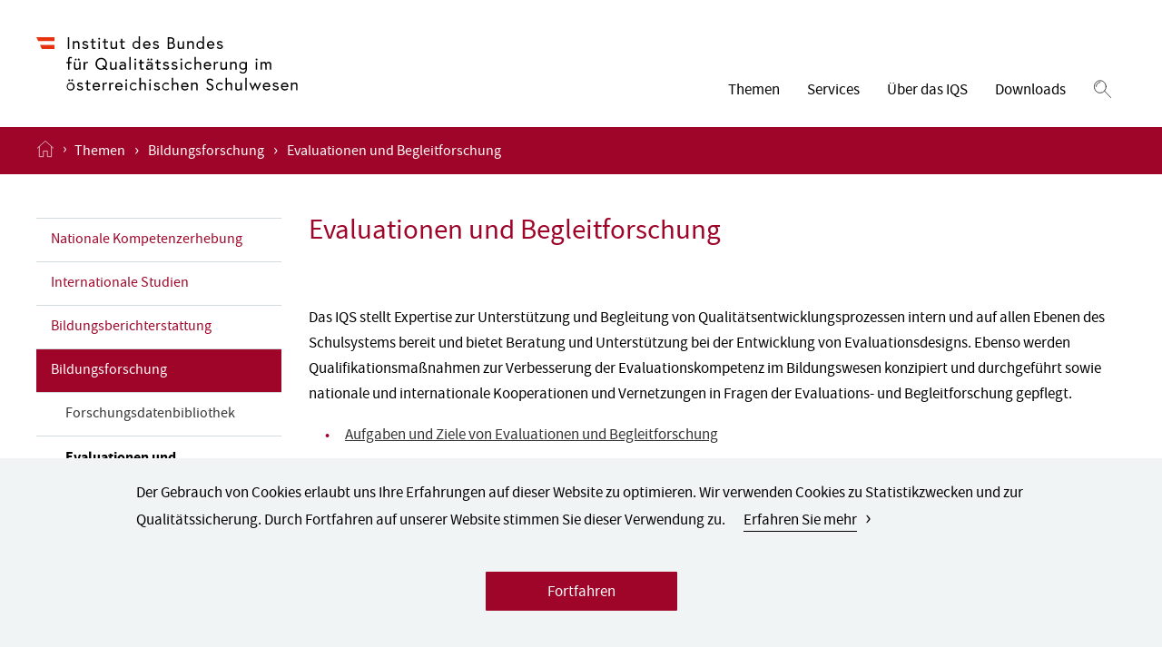

--- FILE ---
content_type: text/html;charset=UTF-8
request_url: https://www.iqs.gv.at/themen/bildungsforschung/evaluationen-und-begleitforschung
body_size: 17278
content:
<!DOCTYPE html><html lang="de" class="-live -nojs -live -nojs -depth3 -theme-document-content-page" data-context="Production/Live">
<!--
This website is powered by Neos, the Open Source Content Application Platform licensed under the GNU/GPL.
Neos is based on Flow, a powerful PHP application framework licensed under the MIT license.

More information and contribution opportunities at https://www.neos.io
-->
<head><meta charset="UTF-8" /><title>Evaluationen und Begleitforschung - Bildungsforschung - Themen - IQS</title><meta name="robots" content="index,follow" /><link rel="canonical" href="https://www.iqs.gv.at/themen/bildungsforschung/evaluationen-und-begleitforschung" /><link rel="alternate" hreflang="x-default" href="https://www.iqs.gv.at/themen/bildungsforschung/evaluationen-und-begleitforschung" /><link rel="alternate" hreflang="de" href="https://www.iqs.gv.at/themen/bildungsforschung/evaluationen-und-begleitforschung" /><meta name="twitter:card" content="summary" /><meta name="twitter:title" content="Evaluationen und Begleitforschung" /><meta name="twitter:url" content="https://www.iqs.gv.at/themen/bildungsforschung/evaluationen-und-begleitforschung" /><meta property="og:type" content="website" /><meta property="og:title" content="Evaluationen und Begleitforschung" /><meta property="og:site_name" content="Institut des Bundes für Qualitätssicherung im österreichischen Schulwesen" /><meta property="og:locale" content="de" /><meta property="og:url" content="https://www.iqs.gv.at/themen/bildungsforschung/evaluationen-und-begleitforschung" /><script type="application/ld+json">{"@context":"http:\/\/schema.org\/","@type":"BreadcrumbList","itemListElement":[{"@type":"ListItem","position":1,"name":"Institut des Bundes f\u00fcr Qualit\u00e4tssicherung im \u00f6sterreichischen Schulwesen","item":"https:\/\/www.iqs.gv.at\/"},{"@type":"ListItem","position":2,"name":"Themen","item":"https:\/\/www.iqs.gv.at\/themen"},{"@type":"ListItem","position":3,"name":"Bildungsforschung","item":"https:\/\/www.iqs.gv.at\/themen\/bildungsforschung"},{"@type":"ListItem","position":4,"name":"Evaluationen und Begleitforschung","item":"https:\/\/www.iqs.gv.at\/themen\/bildungsforschung\/evaluationen-und-begleitforschung"}]}</script><script>(function(){var x=document.documentElement.classList;x.remove('-nojs');x.add('-js')})()</script><meta http-equiv="X-UA-Compatible" content="IE=edge" /><meta name="viewport" content="width=device-width, initial-scale=1.0, viewport-fit=auto" /><!--

<link rel="apple-touch-icon" sizes="180x180" href="/apple-touch-icon.png">
<link rel="icon" type="image/png" sizes="32x32" href="/favicon-32x32.png">
<link rel="icon" type="image/png" sizes="16x16" href="/favicon-16x16.png">
<link rel="manifest" href="/site.webmanifest">
<meta name="msapplication-TileColor" content="#ffffff">
<meta name="theme-color" content="#ffffff">

-->
<!-- Matomo -->
<script type="text/javascript">
    var _paq = (window._paq = window._paq || []);
    /* tracker methods like "setCustomDimension" should be called before "trackPageView" */
    _paq.push(["trackPageView"]);
    _paq.push(["enableLinkTracking"]);
    (function() {
        var u = "https://iqs.matomo.cloud/";
        _paq.push(["setTrackerUrl", u + "matomo.php"]);
        _paq.push(["setSiteId", "1"]);
        var d = document,
            g = d.createElement("script"),
            s = d.getElementsByTagName("script")[0];
        g.type = "text/javascript";
        g.async = true;
        g.src = "//cdn.matomo.cloud/iqs.matomo.cloud/matomo.js";
        s.parentNode.insertBefore(g, s);
    })();
</script>
<!-- End Matomo Code -->
<script src="https://www.iqs.gv.at/_Resources/Static/Packages/GesagtGetan.Theme/Scripts/Main.js?h=56989415" defer></script><link rel="stylesheet" href="https://www.iqs.gv.at/_Resources/Static/Packages/GesagtGetan.Theme/Styles/Main.css?h=93fbf6cd" /><script src="https://www.iqs.gv.at/_Resources/Static/Packages/GesagtGetan.DeepMenu/Scripts/Main.js?h=4fa26f8b" defer></script><link rel="stylesheet" href="https://www.iqs.gv.at/_Resources/Static/Packages/GesagtGetan.DeepMenu/Styles/Main.css?h=9b424a01" /></head><body class><div class="site"><a href="#content" class="skip-link">Zum Inhalt</a><header class="header"><div class="header__content"><a class="logo" href="/" title><img src="https://www.iqs.gv.at/_Resources/Static/Packages/GesagtGetan.Theme/Assets/Logo.svg" alt="zur Startseite" /></a><div class="header__right"><nav class="main-nav"><ul class="main-nav__list main-nav__list--level-1"><li class="main-nav__item main-nav__item--level-1"><button class="main-nav__link main-nav__link--level-1 main-nav__link--sub" aria-expanded="false" type="button" aria-controls="303aa114-9fc7-4c20-8040-65128da0aa99_links">Themen</button><ul class="main-nav__list main-nav__list--level-2" id="303aa114-9fc7-4c20-8040-65128da0aa99_links"><li class="main-nav__item main-nav__item--level-2"><a class="main-nav__link main-nav__link--level-2" href="/themen/nationale-kompetenzerhebung">Nationale Kompetenzerhebung</a></li><li class="main-nav__item main-nav__item--level-2"><a class="main-nav__link main-nav__link--level-2" href="/themen/internationale-studien">Internationale Studien</a></li><li class="main-nav__item main-nav__item--level-2"><a class="main-nav__link main-nav__link--level-2" href="/themen/bildungsberichterstattung">Bildungsberichterstattung</a></li><li class="main-nav__item main-nav__item--level-2"><a class="main-nav__link main-nav__link--level-2" href="/themen/bildungsforschung">Bildungsforschung</a></li><li class="main-nav__item main-nav__item--level-2"><a class="main-nav__link main-nav__link--level-2" href="/themen/weitere-instrumente-des-iqs">Weitere Instrumente des IQS</a></li></ul></li><li class="main-nav__item main-nav__item--level-1"><button class="main-nav__link main-nav__link--level-1 main-nav__link--sub" aria-expanded="false" type="button" aria-controls="74be2707-b3ad-4e0c-ac14-4e3d45ecf255_links">Services</button><ul class="main-nav__list main-nav__list--level-2" id="74be2707-b3ad-4e0c-ac14-4e3d45ecf255_links"><li class="main-nav__item main-nav__item--level-2"><a class="main-nav__link main-nav__link--level-2" href="/services/aktuelles">Aktuelles</a></li><li class="main-nav__item main-nav__item--level-2"><a class="main-nav__link main-nav__link--level-2" href="/services/jobs">Stellenangebote und Veröffentlichungen</a></li><li class="main-nav__item main-nav__item--level-2"><a class="main-nav__link main-nav__link--level-2" href="/themen/bildungsforschung/publikationen">Publikationen</a></li><li class="main-nav__item main-nav__item--level-2"><a class="main-nav__link main-nav__link--level-2" href="/services/datenschutzinformationen">Datenschutzinformationen</a></li><li class="main-nav__item main-nav__item--level-2"><a class="main-nav__link main-nav__link--level-2" href="/ifg">Informationsfreiheit</a></li></ul></li><li class="main-nav__item main-nav__item--level-1"><button class="main-nav__link main-nav__link--level-1 main-nav__link--sub" aria-expanded="false" type="button" aria-controls="8e94cb31-aece-4587-9722-f252291999c2_links">Über das IQS</button><ul class="main-nav__list main-nav__list--level-2" id="8e94cb31-aece-4587-9722-f252291999c2_links"><li class="main-nav__item main-nav__item--level-2"><a class="main-nav__link main-nav__link--level-2" href="/ueber-das-iqs/das-institut">Das Institut</a></li><li class="main-nav__item main-nav__item--level-2"><a class="main-nav__link main-nav__link--level-2" href="/ueber-das-iqs/geschaefts-und-personaleinteilung">Geschäfts- und Personaleinteilung</a></li><li class="main-nav__item main-nav__item--level-2"><a class="main-nav__link main-nav__link--level-2" href="/ueber-das-iqs/organigramm">Organigramm</a></li><li class="main-nav__item main-nav__item--level-2"><a class="main-nav__link main-nav__link--level-2" href="/ueber-das-iqs/kontakt">Personen und Kontakt</a></li><li class="main-nav__item main-nav__item--level-2"><a class="main-nav__link main-nav__link--level-2" href="/ueber-das-iqs/amtssignatur-und-bildmarke">Amtssignatur und Bildmarke</a></li><li class="main-nav__item main-nav__item--level-2"><a class="main-nav__link main-nav__link--level-2" href="/ueber-das-iqs/forschung">Forschung</a></li><li class="main-nav__item main-nav__item--level-2"><a class="main-nav__link main-nav__link--level-2" href="/ueber-das-iqs/kooperationspartner-und-mitgliedschaften">Kooperationspartner und Mitgliedschaften</a></li><li class="main-nav__item main-nav__item--level-2"><a class="main-nav__link main-nav__link--level-2" href="/ueber-das-iqs/presse">Presse</a></li></ul></li><li class="main-nav__item main-nav__item--level-1"><button class="main-nav__link main-nav__link--level-1 main-nav__link--sub" aria-expanded="false" type="button" aria-controls="279b3709-989d-4d6e-9dbd-46134e1264b7_links">Downloads</button><ul class="main-nav__list main-nav__list--level-2" id="279b3709-989d-4d6e-9dbd-46134e1264b7_links"><li class="main-nav__item main-nav__item--level-2"><a class="main-nav__link main-nav__link--level-2" href="/downloads/nationale-kompetenzerhebung">Nationale Kompetenzerhebung</a></li><li class="main-nav__item main-nav__item--level-2"><a class="main-nav__link main-nav__link--level-2" href="/downloads/internationale-studien">Internationale Studien</a></li><li class="main-nav__item main-nav__item--level-2"><a class="main-nav__link main-nav__link--level-2" href="/downloads/bildungsberichterstattung">Bildungsberichterstattung</a></li><li class="main-nav__item main-nav__item--level-2"><a class="main-nav__link main-nav__link--level-2" href="/downloads/evaluationsprojekte">Evaluationsprojekte</a></li><li class="main-nav__item main-nav__item--level-2"><a class="main-nav__link main-nav__link--level-2" href="/downloads/weitere-instrumente-des-iqs">Weitere Instrumente des IQS</a></li><li class="main-nav__item main-nav__item--level-2"><a class="main-nav__link main-nav__link--level-2" href="/downloads/archiv-des-bifie">Archiv des BIFIE</a></li></ul></li></ul></nav><button class="header__search" aria-label="Suchen" aria-expanded="false" aria-controls="hidden-search-form"><svg class="icon icon--search"><use xlink:href="#icon-search"></use></svg></button><button type="button" class="header__hamburger deep-menu__button" aria-label="Menü öffnen"><svg class="icon icon--hamburger"><use xlink:href="#icon-hamburger"></use></svg></button></div></div><div class="header__search-form" id="hidden-search-form"><form method="GET" action="/suchergebnisse" class="search-form" role="search"><input type="text" placeholder="Suche" aria-label="Suche" name="search" value autocomplete="off" /><button type="submit" aria-label="Suchen"><svg class="icon icon--search"><use xlink:href="#icon-search"></use></svg></button></form></div><div class="header__breadcrumbs" data-breadcrumb-count="3"><a href="/" class="header__breadcrumb-home" aria-label="Startseite öffnen"><svg class="icon icon--home"><use xlink:href="#icon-home"></use></svg></a><div class="header__breadcrumbs-arrow">›</div>


	<ul class="breadcrumb">
	
		<li class="normal">
			
					<a href="/" title="Institut des Bundes für Qualitätssicherung im österreichischen Schulwesen">Institut des Bundes für Qualitätssicherung im österreichischen Schulwesen</a>
				
		</li>
	
		<li class="active">
			
					<a href="/themen" title="Themen">Themen</a>
				
		</li>
	
		<li class="active">
			
					<a href="/themen/bildungsforschung" title="Bildungsforschung">Bildungsforschung</a>
				
		</li>
	
		<li class="current">
			
					Evaluationen und Begleitforschung
				
		</li>
	
	</ul>

</div><div id="deep-nav" class="deep-nav" aria-hidden="true" data-level="0"><div class="deep__position--left"><button class="deep-nav__button deep-nav__button--prev deep-nav__button--hide" type="button" tabindex="-1" aria-label="Zurück"><svg class="icon icon--arrow-thin"><use xlink:href="#icon-arrow-thin"></use></svg></button></div><div class="deep__position--right"><button class="deep-nav__search-button" aria-label="Suchen"><svg class="icon icon--search"><use xlink:href="#icon-search"></use></svg></button><div class="deep-nav__close"><svg class="icon icon--close"><use xlink:href="#icon-close"></use></svg></div></div><div class="deep__position--nav"><form method="GET" action="/suchergebnisse" class="search-form" role="search"><input type="text" placeholder="Suche" aria-label="Suche" name="search" value autocomplete="off" /><button type="submit" aria-label="Suchen"><svg class="icon icon--search"><use xlink:href="#icon-search"></use></svg></button></form><nav class="deep-nav__wrapper"><div class="deep-nav__list deep-nav__list--root"><ul><li class="deep-nav__element"><button class="deep-nav__button deep-nav__button--next" type="button"><span>Themen</span><svg class="icon icon--arrow-thin"><use xlink:href="#icon-arrow-thin"></use></svg></button><ul class="deep-nav__list" data-level="1"><li class="deep-nav__element deep-nav__element--main"><a href="/themen" class="deep-nav__link deep-nav__link--main"><span>Themen</span></a></li><li class="deep-nav__element"><button class="deep-nav__button deep-nav__button--next" type="button"><span>Nationale Kompetenzerhebung</span><svg class="icon icon--arrow-thin"><use xlink:href="#icon-arrow-thin"></use></svg></button><ul class="deep-nav__list" data-level="2"><li class="deep-nav__element deep-nav__element--main"><a href="/themen/nationale-kompetenzerhebung" class="deep-nav__link deep-nav__link--main"><span>Nationale Kompetenzerhebung</span></a></li><li class="deep-nav__element"><button class="deep-nav__button deep-nav__button--next" type="button"><span>Individuelle Kompetenzmessung PLUS (iKM PLUS)</span><svg class="icon icon--arrow-thin"><use xlink:href="#icon-arrow-thin"></use></svg></button><ul class="deep-nav__list" data-level="3"><li class="deep-nav__element deep-nav__element--main"><a href="/themen/nationale-kompetenzerhebung/ikm-plus" class="deep-nav__link deep-nav__link--main"><span>Individuelle Kompetenzmessung PLUS (iKM PLUS)</span></a></li><li class="deep-nav__element"><a href="/themen/nationale-kompetenzerhebung/ikm-plus/allgemeine-informationen-und-zielsetzung" class="deep-nav__link"><span>Allgemeine Informationen und Zielsetzung</span></a></li><li class="deep-nav__element"><a href="/themen/nationale-kompetenzerhebung/ikm-plus/schulungen" class="deep-nav__link"><span>Schulungen</span></a></li><li class="deep-nav__element"><a href="/themen/nationale-kompetenzerhebung/ikm-plus/entwicklung-und-qualitaetssicherung" class="deep-nav__link"><span>Entwicklung und Qualitätssicherung</span></a></li><li class="deep-nav__element"><a href="/themen/nationale-kompetenzerhebung/ikm-plus/materialien-und-downloads" class="deep-nav__link"><span>Materialien und Downloads</span></a></li><li class="deep-nav__element"><a href="/themen/nationale-kompetenzerhebung/ikm-plus/onlineplattform-ikm-plus" class="deep-nav__link"><span>Onlineplattform iKM PLUS</span></a></li></ul></li><li class="deep-nav__element"><button class="deep-nav__button deep-nav__button--next" type="button"><span>iKM PLUS – Volksschule</span><svg class="icon icon--arrow-thin"><use xlink:href="#icon-arrow-thin"></use></svg></button><ul class="deep-nav__list" data-level="3"><li class="deep-nav__element deep-nav__element--main"><a href="/themen/nationale-kompetenzerhebung/ikm-plus-volksschule" class="deep-nav__link deep-nav__link--main"><span>iKM PLUS – Volksschule</span></a></li><li class="deep-nav__element"><button class="deep-nav__button deep-nav__button--next" type="button"><span>Allgemeine Informationen</span><svg class="icon icon--arrow-thin"><use xlink:href="#icon-arrow-thin"></use></svg></button><ul class="deep-nav__list" data-level="4"><li class="deep-nav__element deep-nav__element--main"><a href="/themen/nationale-kompetenzerhebung/ikm-plus-volksschule/allgemeine-informationen" class="deep-nav__link deep-nav__link--main"><span>Allgemeine Informationen</span></a></li><li class="deep-nav__element"><a href="/themen/nationale-kompetenzerhebung/ikm-plus-volksschule/allgemeine-informationen/textmuster-im-zyklusmodul-deutsch-primarstufe" class="deep-nav__link"><span>Textmuster im Zyklusmodul Deutsch Primarstufe</span></a></li></ul></li><li class="deep-nav__element"><a href="/themen/nationale-kompetenzerhebung/ikm-plus-volksschule/inhalte" class="deep-nav__link"><span>Inhalte</span></a></li><li class="deep-nav__element"><a href="/themen/nationale-kompetenzerhebung/ikm-plus-volksschule/ablauf" class="deep-nav__link"><span>Ablauf</span></a></li><li class="deep-nav__element"><a href="/themen/nationale-kompetenzerhebung/ikm-plus-volksschule/rueckmeldung-und-foerderung" class="deep-nav__link"><span>Rückmeldung und Förderung</span></a></li><li class="deep-nav__element"><a href="/themen/nationale-kompetenzerhebung/ikm-plus-volksschule/materialien-und-downloads" class="deep-nav__link"><span>Materialien und Downloads</span></a></li><li class="deep-nav__element"><a href="/themen/nationale-kompetenzerhebung/ikm-plus-volksschule/onlineplattform-ikm-plus" class="deep-nav__link"><span>Onlineplattform iKM PLUS</span></a></li></ul></li><li class="deep-nav__element"><button class="deep-nav__button deep-nav__button--next" type="button"><span>iKM PLUS – Sekundarstufe</span><svg class="icon icon--arrow-thin"><use xlink:href="#icon-arrow-thin"></use></svg></button><ul class="deep-nav__list" data-level="3"><li class="deep-nav__element deep-nav__element--main"><a href="/themen/nationale-kompetenzerhebung/ikm-plus-sekundarstufe" class="deep-nav__link deep-nav__link--main"><span>iKM PLUS – Sekundarstufe</span></a></li><li class="deep-nav__element"><button class="deep-nav__button deep-nav__button--next" type="button"><span>Allgemeine Informationen</span><svg class="icon icon--arrow-thin"><use xlink:href="#icon-arrow-thin"></use></svg></button><ul class="deep-nav__list" data-level="4"><li class="deep-nav__element deep-nav__element--main"><a href="/themen/nationale-kompetenzerhebung/ikm-plus-sekundarstufe/allgemeine-informationen" class="deep-nav__link deep-nav__link--main"><span>Allgemeine Informationen</span></a></li><li class="deep-nav__element"><a href="/themen/nationale-kompetenzerhebung/ikm-plus-sekundarstufe/allgemeine-informationen/textmuster-zyklusmodule-deutsch-englisch-sekundarstufe" class="deep-nav__link"><span>Textmuster Zyklusmodule Deutsch Englisch Sekundarstufe</span></a></li></ul></li><li class="deep-nav__element"><a href="/themen/nationale-kompetenzerhebung/ikm-plus-sekundarstufe/inhalte" class="deep-nav__link"><span>Inhalte</span></a></li><li class="deep-nav__element"><a href="/themen/nationale-kompetenzerhebung/ikm-plus-sekundarstufe/ablauf" class="deep-nav__link"><span>Ablauf</span></a></li><li class="deep-nav__element"><a href="/themen/nationale-kompetenzerhebung/ikm-plus-sekundarstufe/rueckmeldung-und-foerderung" class="deep-nav__link"><span>Rückmeldung und Förderung</span></a></li><li class="deep-nav__element"><a href="/themen/nationale-kompetenzerhebung/ikm-plus-sekundarstufe/materialien-und-downloads" class="deep-nav__link"><span>Materialien und Downloads</span></a></li><li class="deep-nav__element"><a href="/themen/nationale-kompetenzerhebung/ikm-plus-sekundarstufe/onlineplattform-ikm-plus" class="deep-nav__link"><span>Onlineplattform iKM PLUS</span></a></li></ul></li><li class="deep-nav__element"><a href="/themen/nationale-kompetenzerhebung/onlineplattform-ikm-plus" class="deep-nav__link"><span>Onlineplattform iKM PLUS</span></a></li><li class="deep-nav__element"><button class="deep-nav__button deep-nav__button--next" type="button"><span>Grundlagen der nationalen Kompetenzerhebung</span><svg class="icon icon--arrow-thin"><use xlink:href="#icon-arrow-thin"></use></svg></button><ul class="deep-nav__list" data-level="3"><li class="deep-nav__element deep-nav__element--main"><a href="/themen/nationale-kompetenzerhebung/grundlagen-der-nationalen-kompetenzerhebung" class="deep-nav__link deep-nav__link--main"><span>Grundlagen der nationalen Kompetenzerhebung</span></a></li><li class="deep-nav__element"><a href="/themen/nationale-kompetenzerhebung/grundlagen-der-nationalen-kompetenzerhebung/grundlagen-der-bildungsstandards" class="deep-nav__link"><span>Grundlagen der Bildungsstandards</span></a></li><li class="deep-nav__element"><a href="/themen/nationale-kompetenzerhebung/grundlagen-der-nationalen-kompetenzerhebung/bildungsstandards-und-kompetenzorientierter-unterricht" class="deep-nav__link"><span>Bildungs­standards und kompetenz­orientierter Unterricht</span></a></li></ul></li></ul></li><li class="deep-nav__element"><button class="deep-nav__button deep-nav__button--next" type="button"><span>Internationale Studien</span><svg class="icon icon--arrow-thin"><use xlink:href="#icon-arrow-thin"></use></svg></button><ul class="deep-nav__list" data-level="2"><li class="deep-nav__element deep-nav__element--main"><a href="/themen/internationale-studien" class="deep-nav__link deep-nav__link--main"><span>Internationale Studien</span></a></li><li class="deep-nav__element"><a href="/themen/internationale-studien/internationale-studien-ueberblick" class="deep-nav__link"><span>Internationale Studien – Überblick</span></a></li><li class="deep-nav__element"><button class="deep-nav__button deep-nav__button--next" type="button"><span>PISA</span><svg class="icon icon--arrow-thin"><use xlink:href="#icon-arrow-thin"></use></svg></button><ul class="deep-nav__list" data-level="3"><li class="deep-nav__element deep-nav__element--main"><a href="/pisa" class="deep-nav__link deep-nav__link--main"><span>PISA</span></a></li><li class="deep-nav__element"><a href="/themen/internationale-studien/pisa/haeufig-gestellte-fragen-zu-pisa" class="deep-nav__link"><span>Häufig gestellte Fragen zu PISA</span></a></li><li class="deep-nav__element"><a href="/pisa-2025" class="deep-nav__link"><span>PISA 2025</span></a></li><li class="deep-nav__element"><button class="deep-nav__button deep-nav__button--next" type="button"><span>PISA 2022</span><svg class="icon icon--arrow-thin"><use xlink:href="#icon-arrow-thin"></use></svg></button><ul class="deep-nav__list" data-level="4"><li class="deep-nav__element deep-nav__element--main"><a href="/pisa-2022" class="deep-nav__link deep-nav__link--main"><span>PISA 2022</span></a></li><li class="deep-nav__element"><a href="/pisa-2022-fl" class="deep-nav__link"><span>Financial Literacy</span></a></li></ul></li><li class="deep-nav__element"><a href="/pisa-2018" class="deep-nav__link"><span>PISA 2018</span></a></li><li class="deep-nav__element"><a href="/pisa-2015" class="deep-nav__link"><span>PISA 2015</span></a></li><li class="deep-nav__element"><a href="/pisa-2012" class="deep-nav__link"><span>PISA 2012</span></a></li><li class="deep-nav__element"><a href="/pisa-2009" class="deep-nav__link"><span>PISA 2009</span></a></li><li class="deep-nav__element"><a href="/pisa-2006" class="deep-nav__link"><span>PISA 2006</span></a></li><li class="deep-nav__element"><a href="/pisa-2003" class="deep-nav__link"><span>PISA 2003</span></a></li><li class="deep-nav__element"><a href="/pisa-2000" class="deep-nav__link"><span>PISA 2000</span></a></li></ul></li><li class="deep-nav__element"><button class="deep-nav__button deep-nav__button--next" type="button"><span>PIRLS</span><svg class="icon icon--arrow-thin"><use xlink:href="#icon-arrow-thin"></use></svg></button><ul class="deep-nav__list" data-level="3"><li class="deep-nav__element deep-nav__element--main"><a href="/pirls" class="deep-nav__link deep-nav__link--main"><span>PIRLS</span></a></li><li class="deep-nav__element"><a href="/themen/internationale-studien/pirls/haeufig-gestellte-fragen-zu-pirls" class="deep-nav__link"><span>Häufig gestellte Fragen zu PIRLS</span></a></li><li class="deep-nav__element"><a href="/pirls-2026" class="deep-nav__link"><span>PIRLS 2026</span></a></li><li class="deep-nav__element"><a href="/pirls-2021" class="deep-nav__link"><span>PIRLS 2021</span></a></li><li class="deep-nav__element"><a href="/themen/internationale-studien/pirls/lesekompetenz-der-10-jaehrigen-im-trend-vertiefende-analysen-zu-pirls" class="deep-nav__link"><span>Lesekompetenz der 10-Jährigen im Trend – Vertiefende Analysen zu PIRLS</span></a></li><li class="deep-nav__element"><a href="/pirls-2016" class="deep-nav__link"><span>PIRLS 2016</span></a></li><li class="deep-nav__element"><a href="/pirls-2011" class="deep-nav__link"><span>PIRLS 2011</span></a></li><li class="deep-nav__element"><a href="/pirls-2006" class="deep-nav__link"><span>PIRLS 2006</span></a></li></ul></li><li class="deep-nav__element"><button class="deep-nav__button deep-nav__button--next" type="button"><span>TIMSS</span><svg class="icon icon--arrow-thin"><use xlink:href="#icon-arrow-thin"></use></svg></button><ul class="deep-nav__list" data-level="3"><li class="deep-nav__element deep-nav__element--main"><a href="/timss" class="deep-nav__link deep-nav__link--main"><span>TIMSS</span></a></li><li class="deep-nav__element"><a href="/themen/internationale-studien/timss/haeufig-gestellte-fragen-zu-timss" class="deep-nav__link"><span>Häufig gestellte Fragen zu TIMSS</span></a></li><li class="deep-nav__element"><a href="/timss-2023" class="deep-nav__link"><span>TIMSS 2023</span></a></li><li class="deep-nav__element"><a href="/timss-2019" class="deep-nav__link"><span>TIMSS 2019</span></a></li><li class="deep-nav__element"><a href="/timss-2011" class="deep-nav__link"><span>TIMSS 2011</span></a></li><li class="deep-nav__element"><a href="/timss-2007" class="deep-nav__link"><span>TIMSS 2007</span></a></li><li class="deep-nav__element"><a href="/timss-1995" class="deep-nav__link"><span>TIMSS 1995</span></a></li></ul></li><li class="deep-nav__element"><button class="deep-nav__button deep-nav__button--next" type="button"><span>ICILS</span><svg class="icon icon--arrow-thin"><use xlink:href="#icon-arrow-thin"></use></svg></button><ul class="deep-nav__list" data-level="3"><li class="deep-nav__element deep-nav__element--main"><a href="/icils" class="deep-nav__link deep-nav__link--main"><span>ICILS</span></a></li><li class="deep-nav__element"><a href="/themen/internationale-studien/icils/haeufig-gestellte-fragen-zu-icils" class="deep-nav__link"><span>Häufig gestellte Fragen zu ICILS</span></a></li><li class="deep-nav__element"><a href="/icils-2023" class="deep-nav__link"><span>ICILS 2023</span></a></li></ul></li><li class="deep-nav__element"><button class="deep-nav__button deep-nav__button--next" type="button"><span>ICCS</span><svg class="icon icon--arrow-thin"><use xlink:href="#icon-arrow-thin"></use></svg></button><ul class="deep-nav__list" data-level="3"><li class="deep-nav__element deep-nav__element--main"><a href="/iccs" class="deep-nav__link deep-nav__link--main"><span>ICCS</span></a></li><li class="deep-nav__element"><a href="/themen/internationale-studien/iccs/haeufig-gestellte-fragen-zu-iccs" class="deep-nav__link"><span>Häufig gestellte Fragen zu ICCS</span></a></li><li class="deep-nav__element"><a href="/iccs-2027" class="deep-nav__link"><span>ICCS 2027</span></a></li></ul></li><li class="deep-nav__element"><button class="deep-nav__button deep-nav__button--next" type="button"><span>TALIS</span><svg class="icon icon--arrow-thin"><use xlink:href="#icon-arrow-thin"></use></svg></button><ul class="deep-nav__list" data-level="3"><li class="deep-nav__element deep-nav__element--main"><a href="/talis" class="deep-nav__link deep-nav__link--main"><span>TALIS</span></a></li><li class="deep-nav__element"><a href="/talis-2018" class="deep-nav__link"><span>TALIS 2018</span></a></li><li class="deep-nav__element"><a href="/talis-2008" class="deep-nav__link"><span>TALIS 2008</span></a></li></ul></li></ul></li><li class="deep-nav__element"><button class="deep-nav__button deep-nav__button--next" type="button"><span>Bildungsberichterstattung</span><svg class="icon icon--arrow-thin"><use xlink:href="#icon-arrow-thin"></use></svg></button><ul class="deep-nav__list" data-level="2"><li class="deep-nav__element deep-nav__element--main"><a href="/themen/bildungsberichterstattung" class="deep-nav__link deep-nav__link--main"><span>Bildungsberichterstattung</span></a></li><li class="deep-nav__element"><a href="/nbb" class="deep-nav__link"><span>Bildungsberichterstattung – Grundlagen</span></a></li><li class="deep-nav__element"><a href="/nbb2024" class="deep-nav__link"><span>Nationaler Bildungsbericht 2024</span></a></li><li class="deep-nav__element"><a href="/nbb2021" class="deep-nav__link"><span>Nationaler Bildungsbericht 2021</span></a></li><li class="deep-nav__element"><button class="deep-nav__button deep-nav__button--next" type="button"><span>Nationaler Bildungsbericht 2018</span><svg class="icon icon--arrow-thin"><use xlink:href="#icon-arrow-thin"></use></svg></button><ul class="deep-nav__list" data-level="3"><li class="deep-nav__element deep-nav__element--main"><a href="/nbb2018" class="deep-nav__link deep-nav__link--main"><span>Nationaler Bildungsbericht 2018</span></a></li><li class="deep-nav__element"><a href="/themen/bildungsberichterstattung/nationaler-bildungsbericht-2018/veranstaltungen-zum-nationalen-bildungsbericht-2018" class="deep-nav__link"><span>Veranstaltungen zum Nationalen Bildungsbericht 2018</span></a></li></ul></li><li class="deep-nav__element"><button class="deep-nav__button deep-nav__button--next" type="button"><span>Nationaler Bildungsbericht 2015</span><svg class="icon icon--arrow-thin"><use xlink:href="#icon-arrow-thin"></use></svg></button><ul class="deep-nav__list" data-level="3"><li class="deep-nav__element deep-nav__element--main"><a href="/nbb2015" class="deep-nav__link deep-nav__link--main"><span>Nationaler Bildungsbericht 2015</span></a></li><li class="deep-nav__element"><a href="/themen/bildungsberichterstattung/nationaler-bildungsbericht-2015/videomaterialien-zum-nationalen-bildungsbericht-2015" class="deep-nav__link"><span>Videomaterialien zum Nationalen Bildungsbericht 2015</span></a></li><li class="deep-nav__element"><a href="/themen/bildungsberichterstattung/nationaler-bildungsbericht-2015/veranstaltungen-zum-nationalen-bildungsbericht-2015" class="deep-nav__link"><span>Veranstaltungen zum Nationalen Bildungsbericht 2015</span></a></li></ul></li><li class="deep-nav__element"><button class="deep-nav__button deep-nav__button--next" type="button"><span>Nationaler Bildungsbericht 2012</span><svg class="icon icon--arrow-thin"><use xlink:href="#icon-arrow-thin"></use></svg></button><ul class="deep-nav__list" data-level="3"><li class="deep-nav__element deep-nav__element--main"><a href="/nbb2012" class="deep-nav__link deep-nav__link--main"><span>Nationaler Bildungsbericht 2012</span></a></li><li class="deep-nav__element"><a href="/themen/bildungsberichterstattung/nationaler-bildungsbericht-2012/videomaterialien-zum-nationalen-bildungsbericht-2012" class="deep-nav__link"><span>Videomaterialien zum Nationalen Bildungsbericht 2012</span></a></li></ul></li><li class="deep-nav__element"><a href="/nbb2009" class="deep-nav__link"><span>Nationaler Bildungsbericht 2009</span></a></li><li class="deep-nav__element"><a href="/themen/bildungsberichterstattung/indikatorendatenbank" class="deep-nav__link"><span>Indikatorendatenbank</span></a></li></ul></li><li class="deep-nav__element"><button class="deep-nav__button deep-nav__button--next" type="button"><span>Bildungsforschung</span><svg class="icon icon--arrow-thin"><use xlink:href="#icon-arrow-thin"></use></svg></button><ul class="deep-nav__list" data-level="2"><li class="deep-nav__element deep-nav__element--main"><a href="/themen/bildungsforschung" class="deep-nav__link deep-nav__link--main"><span>Bildungsforschung</span></a></li><li class="deep-nav__element"><button class="deep-nav__button deep-nav__button--next" type="button"><span>Forschungsdatenbibliothek</span><svg class="icon icon--arrow-thin"><use xlink:href="#icon-arrow-thin"></use></svg></button><ul class="deep-nav__list" data-level="3"><li class="deep-nav__element deep-nav__element--main"><a href="/fdb" class="deep-nav__link deep-nav__link--main"><span>Forschungsdatenbibliothek</span></a></li><li class="deep-nav__element"><button class="deep-nav__button deep-nav__button--next" type="button"><span>Daten der Bildungsstandardüberprüfungen</span><svg class="icon icon--arrow-thin"><use xlink:href="#icon-arrow-thin"></use></svg></button><ul class="deep-nav__list" data-level="4"><li class="deep-nav__element deep-nav__element--main"><a href="/themen/bildungsforschung/forschungsdatenbibliothek/daten-der-bildungsstandardueberpruefungen" class="deep-nav__link deep-nav__link--main"><span>Daten der Bildungsstandardüberprüfungen</span></a></li><li class="deep-nav__element"><a href="/themen/bildungsforschung/forschungsdatenbibliothek/daten-der-bildungsstandardueberpruefungen/fdb-standardueberpruefung-englisch-8-schulstufe-2019" class="deep-nav__link"><span>FDB: Standardüberprüfung Englisch, 8. Schulstufe (2019)</span></a></li><li class="deep-nav__element"><a href="/themen/bildungsforschung/forschungsdatenbibliothek/daten-der-bildungsstandardueberpruefungen/fdb-standardueberpruefung-mathematik-4-schulstufe-2018" class="deep-nav__link"><span>FDB: Standardüberprüfung Mathematik, 4. Schulstufe (2018)</span></a></li><li class="deep-nav__element"><a href="/themen/bildungsforschung/forschungsdatenbibliothek/daten-der-bildungsstandardueberpruefungen/fdb-standardueberpruefung-mathematik-8-schulstufe-2017" class="deep-nav__link"><span>FDB: Standardüberprüfung Mathematik, 8. Schulstufe (2017)</span></a></li><li class="deep-nav__element"><a href="/themen/bildungsforschung/forschungsdatenbibliothek/daten-der-bildungsstandardueberpruefungen/fdb-standardueberpruefung-deutsch-8-schulstufe-2016" class="deep-nav__link"><span>FDB: Standardüberprüfung Deutsch, 8. Schulstufe (2016)</span></a></li><li class="deep-nav__element"><a href="/themen/bildungsforschung/forschungsdatenbibliothek/daten-der-bildungsstandardueberpruefungen/fdb-standardueberpruefung-deutsch-4-schulstufe-2015" class="deep-nav__link"><span>FDB: Standardüberprüfung Deutsch, 4. Schulstufe (2015)</span></a></li><li class="deep-nav__element"><a href="/themen/bildungsforschung/forschungsdatenbibliothek/daten-der-bildungsstandardueberpruefungen/fdb-standardueberpruefung-englisch-8-schulstufe-2013" class="deep-nav__link"><span>FDB: Standardüberprüfung Englisch, 8. Schulstufe (2013)</span></a></li><li class="deep-nav__element"><a href="/themen/bildungsforschung/forschungsdatenbibliothek/daten-der-bildungsstandardueberpruefungen/fdb-standardueberpruefung-mathematik-4-schulstufe-2013" class="deep-nav__link"><span>FDB: Standardüberprüfung Mathematik, 4. Schulstufe (2013)</span></a></li><li class="deep-nav__element"><a href="/themen/bildungsforschung/forschungsdatenbibliothek/daten-der-bildungsstandardueberpruefungen/fdb-standardueberpruefung-mathematik-8-schulstufe-2012" class="deep-nav__link"><span>FDB: Standardüberprüfung Mathematik, 8. Schulstufe (2012)</span></a></li><li class="deep-nav__element"><a href="/themen/bildungsforschung/forschungsdatenbibliothek/daten-der-bildungsstandardueberpruefungen/fdb-ausgangsmessung-4-schulstufe-2010" class="deep-nav__link"><span>FDB: Ausgangsmessung, 4. Schulstufe (2010)</span></a></li><li class="deep-nav__element"><a href="/themen/bildungsforschung/forschungsdatenbibliothek/daten-der-bildungsstandardueberpruefungen/fdb-ausgangsmessung-8-schulstufe-2009" class="deep-nav__link"><span>FDB: Ausgangsmessung, 8. Schulstufe (2009)</span></a></li></ul></li><li class="deep-nav__element"><button class="deep-nav__button deep-nav__button--next" type="button"><span>Daten der internationalen Studien</span><svg class="icon icon--arrow-thin"><use xlink:href="#icon-arrow-thin"></use></svg></button><ul class="deep-nav__list" data-level="4"><li class="deep-nav__element deep-nav__element--main"><a href="/themen/bildungsforschung/forschungsdatenbibliothek/daten-der-internationalen-studien" class="deep-nav__link deep-nav__link--main"><span>Daten der internationalen Studien</span></a></li><li class="deep-nav__element"><a href="/themen/bildungsforschung/forschungsdatenbibliothek/daten-der-internationalen-studien/pisa" class="deep-nav__link"><span>PISA</span></a></li><li class="deep-nav__element"><a href="/themen/bildungsforschung/forschungsdatenbibliothek/daten-der-internationalen-studien/pirls" class="deep-nav__link"><span>PIRLS</span></a></li><li class="deep-nav__element"><a href="/themen/bildungsforschung/forschungsdatenbibliothek/daten-der-internationalen-studien/timss" class="deep-nav__link"><span>TIMSS</span></a></li><li class="deep-nav__element"><a href="/themen/bildungsforschung/forschungsdatenbibliothek/daten-der-internationalen-studien/talis" class="deep-nav__link"><span>TALIS</span></a></li><li class="deep-nav__element"><a href="/themen/bildungsforschung/forschungsdatenbibliothek/daten-der-internationalen-studien/icils" class="deep-nav__link"><span>ICILS</span></a></li></ul></li></ul></li><li class="deep-nav__element"><button class="deep-nav__button deep-nav__button--next" type="button"><span>Evaluationen und Begleitforschung</span><svg class="icon icon--arrow-thin"><use xlink:href="#icon-arrow-thin"></use></svg></button><ul class="deep-nav__list" data-level="3"><li class="deep-nav__element deep-nav__element--main"><a href="/themen/bildungsforschung/evaluationen-und-begleitforschung" class="deep-nav__link deep-nav__link--main"><span>Evaluationen und Begleitforschung</span></a></li><li class="deep-nav__element"><a href="/themen/bildungsforschung/evaluationen-und-begleitforschung/aufgaben-und-ziele-von-evaluationen-und-begleitforschung" class="deep-nav__link"><span>Aufgaben und Ziele von Evaluationen und Begleitforschung</span></a></li></ul></li><li class="deep-nav__element"><button class="deep-nav__button deep-nav__button--next" type="button"><span>Publikationen</span><svg class="icon icon--arrow-thin"><use xlink:href="#icon-arrow-thin"></use></svg></button><ul class="deep-nav__list" data-level="3"><li class="deep-nav__element deep-nav__element--main"><a href="/themen/bildungsforschung/publikationen" class="deep-nav__link deep-nav__link--main"><span>Publikationen</span></a></li><li class="deep-nav__element"><a href="/themen/bildungsforschung/publikationen/aktuelle-beitraege-und-veroeffentlichungen" class="deep-nav__link"><span>Aktuelle Beiträge und Veröffentlichungen</span></a></li><li class="deep-nav__element"><a href="/themen/bildungsforschung/publikationen/veroeffentlichte-publikationen" class="deep-nav__link"><span>Veröffentlichte Publikationen</span></a></li><li class="deep-nav__element"><a href="/themen/bildungsforschung/publikationen/publikationsliste-des-instituts" class="deep-nav__link"><span>Publikationsliste des Instituts</span></a></li><li class="deep-nav__element"><a href="/themen/bildungsforschung/publikationen/iqs-report" class="deep-nav__link"><span>IQS-Report</span></a></li></ul></li><li class="deep-nav__element"><a href="/themen/bildungsforschung/indikatorendatenbank-verweis" class="deep-nav__link"><span>Indikatorendatenbank</span></a></li></ul></li><li class="deep-nav__element"><button class="deep-nav__button deep-nav__button--next" type="button"><span>Weitere Instrumente des IQS</span><svg class="icon icon--arrow-thin"><use xlink:href="#icon-arrow-thin"></use></svg></button><ul class="deep-nav__list" data-level="2"><li class="deep-nav__element deep-nav__element--main"><a href="/themen/weitere-instrumente-des-iqs" class="deep-nav__link deep-nav__link--main"><span>Weitere Instrumente des IQS</span></a></li><li class="deep-nav__element"><a href="/themen/weitere-instrumente-des-iqs/mika-d" class="deep-nav__link"><span>MIKA-D zur Feststellung des (außer-)ordentlichen Status</span></a></li><li class="deep-nav__element"><a href="/themen/weitere-instrumente-des-iqs/sprachstandsbeobachtung-und-sprachbildung-mit-usb-plus" class="deep-nav__link"><span>Sprachstandsbeobachtung und Sprachbildung mit USB PluS</span></a></li></ul></li></ul></li><li class="deep-nav__element"><button class="deep-nav__button deep-nav__button--next" type="button"><span>Services</span><svg class="icon icon--arrow-thin"><use xlink:href="#icon-arrow-thin"></use></svg></button><ul class="deep-nav__list" data-level="1"><li class="deep-nav__element deep-nav__element--main"><a href="/services" class="deep-nav__link deep-nav__link--main"><span>Services</span></a></li><li class="deep-nav__element"><a href="/services/aktuelles" class="deep-nav__link"><span>Aktuelles</span></a></li><li class="deep-nav__element"><a href="/services/jobs" class="deep-nav__link"><span>Stellenangebote und Veröffentlichungen</span></a></li><li class="deep-nav__element"><a href="/themen/bildungsforschung/publikationen" class="deep-nav__link"><span>Publikationen</span></a></li><li class="deep-nav__element"><button class="deep-nav__button deep-nav__button--next" type="button"><span>Datenschutzinformationen</span><svg class="icon icon--arrow-thin"><use xlink:href="#icon-arrow-thin"></use></svg></button><ul class="deep-nav__list" data-level="2"><li class="deep-nav__element deep-nav__element--main"><a href="/services/datenschutzinformationen" class="deep-nav__link deep-nav__link--main"><span>Datenschutzinformationen</span></a></li><li class="deep-nav__element"><a href="/datenschutz-ikmplus-schueler" class="deep-nav__link"><span>Datenschutzmitteilung gemäß Art. 13 DSGVO für das Projekt "iKM PLUS" für Schüler/innen</span></a></li><li class="deep-nav__element"><a href="/ikmplus-datenschutz" class="deep-nav__link"><span>Datenschutzmitteilung gemäß Art. 13 DSGVO für das Projekt "iKM PLUS" für Schulleitungen und ...</span></a></li><li class="deep-nav__element"><a href="/ikmplus-plattform-datenschutz-nutzungsbedingungen" class="deep-nav__link"><span>iKM PLUS Plattform Nutzungsbedingungen und Datenschutz</span></a></li><li class="deep-nav__element"><a href="/datenschutzinformation-pisa" class="deep-nav__link"><span>Informationen gemäß Art. 13 DSGVO für das Projekt "PISA"</span></a></li><li class="deep-nav__element"><a href="/datenschutzinformation-pirls-2026" class="deep-nav__link"><span>Informationen gemäß Art. 13 DSGVO für das Projekt "PIRLS 2026"</span></a></li><li class="deep-nav__element"><a href="/datenschutzinformation-iccs-2027" class="deep-nav__link"><span>Informationen gemäß Art. 13 DSGVO für das Projekt "ICCS 2027"</span></a></li><li class="deep-nav__element"><a href="/datenschutzinformation-mika" class="deep-nav__link"><span>Datenschutzmitteilung gemäß Art. 13 DSGVO für das Projekt MIKA-D/MIKA-O</span></a></li><li class="deep-nav__element"><a href="/services/datenschutzinformationen/datenschutz-folgenabschaetzung-nationale-kompetenzerhebungen-ikm-plus" class="deep-nav__link"><span>Datenschutz-Folgenabschätzung "Nationale Kompetenzerhebungen / iKM PLUS"</span></a></li><li class="deep-nav__element"><a href="/services/datenschutzinformationen/datenschutz-folgenabschaetzung-internationale-kompetenzerhebungen-und-erhebungen-zur-qualitaetssicherung-im-schulwesen" class="deep-nav__link"><span>Datenschutz-Folgenabschätzung Internationale Kompetenzerhebungen und Erhebungen zur ...</span></a></li><li class="deep-nav__element"><a href="/services/datenschutzinformationen/weiterfuehrende-informationen-des-bmbwf" class="deep-nav__link"><span>Weiterführende Informationen des BMB</span></a></li></ul></li><li class="deep-nav__element"><a href="/ifg" class="deep-nav__link"><span>Informationsfreiheit</span></a></li></ul></li><li class="deep-nav__element"><button class="deep-nav__button deep-nav__button--next" type="button"><span>Über das IQS</span><svg class="icon icon--arrow-thin"><use xlink:href="#icon-arrow-thin"></use></svg></button><ul class="deep-nav__list" data-level="1"><li class="deep-nav__element deep-nav__element--main"><a href="/ueber-das-iqs" class="deep-nav__link deep-nav__link--main"><span>Über das IQS</span></a></li><li class="deep-nav__element"><a href="/ueber-das-iqs/das-institut" class="deep-nav__link"><span>Das Institut</span></a></li><li class="deep-nav__element"><a href="/ueber-das-iqs/geschaefts-und-personaleinteilung" class="deep-nav__link"><span>Geschäfts- und Personaleinteilung</span></a></li><li class="deep-nav__element"><a href="/ueber-das-iqs/organigramm" class="deep-nav__link"><span>Organigramm</span></a></li><li class="deep-nav__element"><button class="deep-nav__button deep-nav__button--next" type="button"><span>Personen und Kontakt</span><svg class="icon icon--arrow-thin"><use xlink:href="#icon-arrow-thin"></use></svg></button><ul class="deep-nav__list" data-level="2"><li class="deep-nav__element deep-nav__element--main"><a href="/ueber-das-iqs/kontakt" class="deep-nav__link deep-nav__link--main"><span>Personen und Kontakt</span></a></li><li class="deep-nav__element"><a href="/ueber-das-iqs/kontakt/direktion" class="deep-nav__link"><span>Direktion</span></a></li><li class="deep-nav__element"><a href="/ueber-das-iqs/kontakt/abteilung-1-wissenschaftliche-produkte" class="deep-nav__link"><span>Abteilung 1 – Wissenschaftliche Produkte</span></a></li><li class="deep-nav__element"><a href="/ueber-das-iqs/kontakt/abteilung-2-wissenschaftliche-services-und-forschungsunterstuetzung" class="deep-nav__link"><span>Abteilung 2 – Wissenschaftliche Services und Forschungsunterstützung</span></a></li><li class="deep-nav__element"><a href="/ueber-das-iqs/kontakt/abteilung-3-verwaltung-und-it" class="deep-nav__link"><span>Abteilung 3 – Verwaltung und IT</span></a></li><li class="deep-nav__element"><a href="/ueber-das-iqs/kontakt/projektleitungen" class="deep-nav__link"><span>Projektleitungen</span></a></li><li class="deep-nav__element"><a href="/ueber-das-iqs/kontakt/dienststellenausschuss" class="deep-nav__link"><span>Dienststellenausschuss</span></a></li></ul></li><li class="deep-nav__element"><a href="/ueber-das-iqs/amtssignatur-und-bildmarke" class="deep-nav__link"><span>Amtssignatur und Bildmarke</span></a></li><li class="deep-nav__element"><button class="deep-nav__button deep-nav__button--next" type="button"><span>Forschung</span><svg class="icon icon--arrow-thin"><use xlink:href="#icon-arrow-thin"></use></svg></button><ul class="deep-nav__list" data-level="2"><li class="deep-nav__element deep-nav__element--main"><a href="/ueber-das-iqs/forschung" class="deep-nav__link deep-nav__link--main"><span>Forschung</span></a></li><li class="deep-nav__element"><a href="/ueber-das-iqs/forschung/neuentwicklung-und-optimierung-von-instrumenten-und-analyseverfahren" class="deep-nav__link"><span>Neuentwicklung und Optimierung von Instrumenten und Analyseverfahren</span></a></li><li class="deep-nav__element"><a href="/ueber-das-iqs/forschung/nutzbarkeit-und-nutzung-sowie-wirkung-der-instrumente-und-rueckmeldeverfahren-in-schulen-und-anderen-einrichtungen-im-schulsystem" class="deep-nav__link"><span>Nutzbarkeit und Nutzung sowie Wirkung der Instrumente und Rückmeldeverfahren in Schulen und anderen...</span></a></li><li class="deep-nav__element"><a href="/ueber-das-iqs/forschung/forschung-zu-inhaltlichen-themenfeldern-die-fuer-die-steuerungsebene-des-schulsystems-von-hoher-relevanz-sind" class="deep-nav__link"><span>Forschung zu inhaltlichen Themenfeldern, die für die Steuerungsebene des Schulsystems von hoher ...</span></a></li></ul></li><li class="deep-nav__element"><a href="/ueber-das-iqs/kooperationspartner-und-mitgliedschaften" class="deep-nav__link"><span>Kooperationspartner und Mitgliedschaften</span></a></li><li class="deep-nav__element"><a href="/ueber-das-iqs/presse" class="deep-nav__link"><span>Presse</span></a></li></ul></li><li class="deep-nav__element"><button class="deep-nav__button deep-nav__button--next" type="button"><span>Downloads</span><svg class="icon icon--arrow-thin"><use xlink:href="#icon-arrow-thin"></use></svg></button><ul class="deep-nav__list" data-level="1"><li class="deep-nav__element deep-nav__element--main"><a href="/downloads" class="deep-nav__link deep-nav__link--main"><span>Downloads</span></a></li><li class="deep-nav__element"><button class="deep-nav__button deep-nav__button--next" type="button"><span>Nationale Kompetenzerhebung</span><svg class="icon icon--arrow-thin"><use xlink:href="#icon-arrow-thin"></use></svg></button><ul class="deep-nav__list" data-level="2"><li class="deep-nav__element deep-nav__element--main"><a href="/downloads/nationale-kompetenzerhebung" class="deep-nav__link deep-nav__link--main"><span>Nationale Kompetenzerhebung</span></a></li><li class="deep-nav__element"><a href="/downloads/nationale-kompetenzerhebung/ikm-plus-allgemein" class="deep-nav__link"><span>iKM PLUS allgemein</span></a></li><li class="deep-nav__element"><button class="deep-nav__button deep-nav__button--next" type="button"><span>iKM PLUS – Volksschule</span><svg class="icon icon--arrow-thin"><use xlink:href="#icon-arrow-thin"></use></svg></button><ul class="deep-nav__list" data-level="3"><li class="deep-nav__element deep-nav__element--main"><a href="/downloads/nationale-kompetenzerhebung/ikm-plus-volksschule" class="deep-nav__link deep-nav__link--main"><span>iKM PLUS – Volksschule</span></a></li><li class="deep-nav__element"><button class="deep-nav__button deep-nav__button--next" type="button"><span>Lehrpersonen</span><svg class="icon icon--arrow-thin"><use xlink:href="#icon-arrow-thin"></use></svg></button><ul class="deep-nav__list" data-level="4"><li class="deep-nav__element deep-nav__element--main"><a href="/downloads/nationale-kompetenzerhebung/ikm-plus-volksschule/lehrpersonen" class="deep-nav__link deep-nav__link--main"><span>Lehrpersonen</span></a></li><li class="deep-nav__element"><a href="/downloads/nationale-kompetenzerhebung/ikm-plus-volksschule/lehrpersonen/allgemeine-informationen" class="deep-nav__link"><span>Allgemeine Informationen</span></a></li><li class="deep-nav__element"><a href="/downloads/nationale-kompetenzerhebung/ikm-plus-volksschule/lehrpersonen/vorbereitung" class="deep-nav__link"><span>Vorbereitung</span></a></li><li class="deep-nav__element"><a href="/downloads/nationale-kompetenzerhebung/ikm-plus-volksschule/lehrpersonen/durchfuehrung" class="deep-nav__link"><span>Durchführung</span></a></li><li class="deep-nav__element"><a href="/downloads/nationale-kompetenzerhebung/ikm-plus-volksschule/lehrpersonen/nachbereitung" class="deep-nav__link"><span>Nachbereitung</span></a></li><li class="deep-nav__element"><a href="/downloads/nationale-kompetenzerhebung/ikm-plus-volksschule/lehrpersonen/foerderung" class="deep-nav__link"><span>Förderung</span></a></li><li class="deep-nav__element"><a href="/downloads/nationale-kompetenzerhebung/ikm-plus-volksschule/lehrpersonen/bonusmodule" class="deep-nav__link"><span>Bonusmodule</span></a></li><li class="deep-nav__element"><a href="/downloads/nationale-kompetenzerhebung/ikm-plus-volksschule/lehrpersonen/fokusmodule" class="deep-nav__link"><span>Fokusmodule</span></a></li><li class="deep-nav__element"><button class="deep-nav__button deep-nav__button--next" type="button"><span>Einschätzbogen</span><svg class="icon icon--arrow-thin"><use xlink:href="#icon-arrow-thin"></use></svg></button><ul class="deep-nav__list" data-level="5"><li class="deep-nav__element deep-nav__element--main"><a href="/downloads/nationale-kompetenzerhebung/ikm-plus-volksschule/lehrpersonen/einschaetzbogen" class="deep-nav__link deep-nav__link--main"><span>Einschätzbogen</span></a></li><li class="deep-nav__element"><a href="/downloads/nationale-kompetenzerhebung/ikm-plus-volksschule/lehrpersonen/einschaetzbogen/personale-kompetenzen" class="deep-nav__link"><span>Personale Kompetenzen</span></a></li><li class="deep-nav__element"><a href="/downloads/nationale-kompetenzerhebung/ikm-plus-volksschule/lehrpersonen/einschaetzbogen/motivationale-kompetenzen" class="deep-nav__link"><span>Motivationale Kompetenzen</span></a></li><li class="deep-nav__element"><a href="/downloads/nationale-kompetenzerhebung/ikm-plus-volksschule/lehrpersonen/einschaetzbogen/lernmethodische-kompetenzen" class="deep-nav__link"><span>Lernmethodische Kompetenzen</span></a></li><li class="deep-nav__element"><a href="/downloads/nationale-kompetenzerhebung/ikm-plus-volksschule/lehrpersonen/einschaetzbogen/soziale-kompetenzen" class="deep-nav__link"><span>Soziale Kompetenzen</span></a></li></ul></li></ul></li><li class="deep-nav__element"><a href="/downloads/nationale-kompetenzerhebung/ikm-plus-volksschule/schulleitungen" class="deep-nav__link"><span>Schulleitungen</span></a></li><li class="deep-nav__element"><a href="/downloads/nationale-kompetenzerhebung/ikm-plus-volksschule/schueler-innen-und-erziehungsberechtigte" class="deep-nav__link"><span>Schülerinnen, Schüler und Erziehungsberechtigte</span></a></li></ul></li><li class="deep-nav__element"><button class="deep-nav__button deep-nav__button--next" type="button"><span>iKM PLUS – Sekundarstufe</span><svg class="icon icon--arrow-thin"><use xlink:href="#icon-arrow-thin"></use></svg></button><ul class="deep-nav__list" data-level="3"><li class="deep-nav__element deep-nav__element--main"><a href="/downloads/nationale-kompetenzerhebung/ikm-plus-sekundarstufe" class="deep-nav__link deep-nav__link--main"><span>iKM PLUS – Sekundarstufe</span></a></li><li class="deep-nav__element"><button class="deep-nav__button deep-nav__button--next" type="button"><span>Lehrpersonen</span><svg class="icon icon--arrow-thin"><use xlink:href="#icon-arrow-thin"></use></svg></button><ul class="deep-nav__list" data-level="4"><li class="deep-nav__element deep-nav__element--main"><a href="/downloads/nationale-kompetenzerhebung/ikm-plus-sekundarstufe/lehrpersonen" class="deep-nav__link deep-nav__link--main"><span>Lehrpersonen</span></a></li><li class="deep-nav__element"><a href="/downloads/nationale-kompetenzerhebung/ikm-plus-sekundarstufe/lehrpersonen/allgemeine-informationen" class="deep-nav__link"><span>Allgemeine Informationen</span></a></li><li class="deep-nav__element"><a href="/downloads/nationale-kompetenzerhebung/ikm-plus-sekundarstufe/lehrpersonen/vorbereitung" class="deep-nav__link"><span>Vorbereitung</span></a></li><li class="deep-nav__element"><a href="/downloads/nationale-kompetenzerhebung/ikm-plus-sekundarstufe/lehrpersonen/durchfuehrung" class="deep-nav__link"><span>Durchführung</span></a></li><li class="deep-nav__element"><a href="/downloads/nationale-kompetenzerhebung/ikm-plus-sekundarstufe/lehrpersonen/nachbereitung" class="deep-nav__link"><span>Nachbereitung</span></a></li><li class="deep-nav__element"><button class="deep-nav__button deep-nav__button--next" type="button"><span>Förderung</span><svg class="icon icon--arrow-thin"><use xlink:href="#icon-arrow-thin"></use></svg></button><ul class="deep-nav__list" data-level="5"><li class="deep-nav__element deep-nav__element--main"><a href="/downloads/nationale-kompetenzerhebung/ikm-plus-sekundarstufe/lehrpersonen/foerderung" class="deep-nav__link deep-nav__link--main"><span>Förderung</span></a></li><li class="deep-nav__element"><a href="/downloads/nationale-kompetenzerhebung/ikm-plus-sekundarstufe/lehrpersonen/foerderung/deutsch" class="deep-nav__link"><span>Deutsch</span></a></li><li class="deep-nav__element"><a href="/downloads/nationale-kompetenzerhebung/ikm-plus-sekundarstufe/lehrpersonen/foerderung/mathematik" class="deep-nav__link"><span>Mathematik</span></a></li><li class="deep-nav__element"><a href="/downloads/nationale-kompetenzerhebung/ikm-plus-sekundarstufe/lehrpersonen/foerderung/englisch" class="deep-nav__link"><span>Englisch</span></a></li><li class="deep-nav__element"><button class="deep-nav__button deep-nav__button--next" type="button"><span>Reading Project: Extensive Reading – Englisch</span><svg class="icon icon--arrow-thin"><use xlink:href="#icon-arrow-thin"></use></svg></button><ul class="deep-nav__list" data-level="6"><li class="deep-nav__element deep-nav__element--main"><a href="/downloads/nationale-kompetenzerhebung/ikm-plus-sekundarstufe/lehrpersonen/foerderung/reading-project-extensive-reading-englisch" class="deep-nav__link deep-nav__link--main"><span>Reading Project: Extensive Reading – Englisch</span></a></li><li class="deep-nav__element"><a href="/downloads/nationale-kompetenzerhebung/ikm-plus-sekundarstufe/lehrpersonen/foerderung/reading-project-extensive-reading-englisch/phase-1" class="deep-nav__link"><span>Phase 1</span></a></li><li class="deep-nav__element"><a href="/downloads/nationale-kompetenzerhebung/ikm-plus-sekundarstufe/lehrpersonen/foerderung/reading-project-extensive-reading-englisch/phase-2" class="deep-nav__link"><span>Phase 2</span></a></li><li class="deep-nav__element"><a href="/downloads/nationale-kompetenzerhebung/ikm-plus-sekundarstufe/lehrpersonen/foerderung/reading-project-extensive-reading-englisch/phase-3" class="deep-nav__link"><span>Phase 3</span></a></li></ul></li></ul></li><li class="deep-nav__element"><a href="/downloads/nationale-kompetenzerhebung/ikm-plus-sekundarstufe/lehrpersonen/bonusmodule" class="deep-nav__link"><span>Bonusmodule</span></a></li><li class="deep-nav__element"><a href="/downloads/nationale-kompetenzerhebung/ikm-plus-sekundarstufe/lehrpersonen/fokusmodule" class="deep-nav__link"><span>Fokusmodule</span></a></li><li class="deep-nav__element"><button class="deep-nav__button deep-nav__button--next" type="button"><span>Einschätzbogen</span><svg class="icon icon--arrow-thin"><use xlink:href="#icon-arrow-thin"></use></svg></button><ul class="deep-nav__list" data-level="5"><li class="deep-nav__element deep-nav__element--main"><a href="/downloads/nationale-kompetenzerhebung/ikm-plus-sekundarstufe/lehrpersonen/einschaetzbogen" class="deep-nav__link deep-nav__link--main"><span>Einschätzbogen</span></a></li><li class="deep-nav__element"><a href="/downloads/nationale-kompetenzerhebung/ikm-plus-sekundarstufe/lehrpersonen/einschaetzbogen/personale-kompetenzen" class="deep-nav__link"><span>Personale Kompetenzen</span></a></li><li class="deep-nav__element"><a href="/downloads/nationale-kompetenzerhebung/ikm-plus-sekundarstufe/lehrpersonen/einschaetzbogen/motivationale-kompetenzen" class="deep-nav__link"><span>Motivationale Kompetenzen</span></a></li><li class="deep-nav__element"><a href="/downloads/nationale-kompetenzerhebung/ikm-plus-sekundarstufe/lehrpersonen/einschaetzbogen/lernmethodische-kompetenzen" class="deep-nav__link"><span>Lernmethodische Kompetenzen</span></a></li><li class="deep-nav__element"><a href="/downloads/nationale-kompetenzerhebung/ikm-plus-sekundarstufe/lehrpersonen/einschaetzbogen/soziale-kompetenzen" class="deep-nav__link"><span>Soziale Kompetenzen</span></a></li></ul></li><li class="deep-nav__element"><a href="/downloads/nationale-kompetenzerhebung/ikm-plus-sekundarstufe/lehrpersonen/deutsch" class="deep-nav__link"><span>Deutsch</span></a></li><li class="deep-nav__element"><a href="/downloads/nationale-kompetenzerhebung/ikm-plus-sekundarstufe/lehrpersonen/mathematik" class="deep-nav__link"><span>Mathematik</span></a></li><li class="deep-nav__element"><a href="/downloads/nationale-kompetenzerhebung/ikm-plus-sekundarstufe/lehrpersonen/englisch" class="deep-nav__link"><span>Englisch</span></a></li><li class="deep-nav__element"><a href="/downloads/nationale-kompetenzerhebung/ikm-plus-sekundarstufe/lehrpersonen/naturwissenschaften" class="deep-nav__link"><span>Naturwissenschaften</span></a></li></ul></li><li class="deep-nav__element"><button class="deep-nav__button deep-nav__button--next" type="button"><span>Schulleitungen</span><svg class="icon icon--arrow-thin"><use xlink:href="#icon-arrow-thin"></use></svg></button><ul class="deep-nav__list" data-level="4"><li class="deep-nav__element deep-nav__element--main"><a href="/downloads/nationale-kompetenzerhebung/ikm-plus-sekundarstufe/schulleitungen" class="deep-nav__link deep-nav__link--main"><span>Schulleitungen</span></a></li><li class="deep-nav__element"><a href="/downloads/nationale-kompetenzerhebung/ikm-plus-sekundarstufe/schulleitungen/wichtiges-auf-einen-blick" class="deep-nav__link"><span>Wichtiges auf einen Blick</span></a></li><li class="deep-nav__element"><a href="/downloads/nationale-kompetenzerhebung/ikm-plus-sekundarstufe/schulleitungen/anleitungen" class="deep-nav__link"><span>Anleitungen</span></a></li><li class="deep-nav__element"><a href="/downloads/nationale-kompetenzerhebung/ikm-plus-sekundarstufe/schulleitungen/rueckmeldung-und-ergebnisnutzung" class="deep-nav__link"><span>Rückmeldung und Ergebnisnutzung</span></a></li></ul></li><li class="deep-nav__element"><a href="/downloads/nationale-kompetenzerhebung/ikm-plus-sekundarstufe/schueler-innen-und-erziehungsberechtigte" class="deep-nav__link"><span>Schülerinnen, Schüler und Erziehungsberechtigte</span></a></li></ul></li><li class="deep-nav__element"><button class="deep-nav__button deep-nav__button--next" type="button"><span>iKM PLUS – Übersetzte Materialien</span><svg class="icon icon--arrow-thin"><use xlink:href="#icon-arrow-thin"></use></svg></button><ul class="deep-nav__list" data-level="3"><li class="deep-nav__element deep-nav__element--main"><a href="/ikmplus-uebersetzungen" class="deep-nav__link deep-nav__link--main"><span>iKM PLUS – Übersetzte Materialien</span></a></li><li class="deep-nav__element"><a href="/downloads/nationale-kompetenzerhebung/ikm-plus-uebersetzte-materialien/albanisch" class="deep-nav__link"><span>Albanisch – Shqiptare</span></a></li><li class="deep-nav__element"><a href="/downloads/nationale-kompetenzerhebung/ikm-plus-uebersetzte-materialien/arabisch" class="deep-nav__link"><span>Arabisch – Earabiun</span></a></li><li class="deep-nav__element"><a href="/downloads/nationale-kompetenzerhebung/ikm-plus-uebersetzte-materialien/bosnisch" class="deep-nav__link"><span>Bosnisch – Bosanski</span></a></li><li class="deep-nav__element"><a href="/downloads/nationale-kompetenzerhebung/ikm-plus-uebersetzte-materialien/dari-farsi" class="deep-nav__link"><span>Dari, Farsi – دری فارسی</span></a></li><li class="deep-nav__element"><a href="/downloads/nationale-kompetenzerhebung/ikm-plus-uebersetzte-materialien/englisch" class="deep-nav__link"><span>Englisch – English</span></a></li><li class="deep-nav__element"><a href="/downloads/nationale-kompetenzerhebung/ikm-plus-uebersetzte-materialien/kroatisch" class="deep-nav__link"><span>Kroatisch – Hrvatski</span></a></li><li class="deep-nav__element"><a href="/downloads/nationale-kompetenzerhebung/ikm-plus-uebersetzte-materialien/polnisch" class="deep-nav__link"><span>Polnisch – Polski</span></a></li><li class="deep-nav__element"><a href="/downloads/nationale-kompetenzerhebung/ikm-plus-uebersetzte-materialien/rumaenisch" class="deep-nav__link"><span>Rumänisch – Română</span></a></li><li class="deep-nav__element"><a href="/downloads/nationale-kompetenzerhebung/ikm-plus-uebersetzte-materialien/russisch" class="deep-nav__link"><span>Russisch – русский</span></a></li><li class="deep-nav__element"><a href="/downloads/nationale-kompetenzerhebung/ikm-plus-uebersetzte-materialien/serbisch" class="deep-nav__link"><span>Serbisch – Srpski</span></a></li><li class="deep-nav__element"><a href="/downloads/nationale-kompetenzerhebung/ikm-plus-uebersetzte-materialien/slowenisch" class="deep-nav__link"><span>Slowenisch – Slovenščina</span></a></li><li class="deep-nav__element"><a href="/downloads/nationale-kompetenzerhebung/ikm-plus-uebersetzte-materialien/tuerkisch" class="deep-nav__link"><span>Türkisch – Türkçe</span></a></li><li class="deep-nav__element"><a href="/downloads/nationale-kompetenzerhebung/ikm-plus-uebersetzte-materialien/ukrainisch-ukrayinska" class="deep-nav__link"><span>Ukrainisch – Yкраїнська</span></a></li><li class="deep-nav__element"><a href="/downloads/nationale-kompetenzerhebung/ikm-plus-uebersetzte-materialien/ungarisch" class="deep-nav__link"><span>Ungarisch – Magyar</span></a></li></ul></li><li class="deep-nav__element"><button class="deep-nav__button deep-nav__button--next" type="button"><span>Materialien zu Bildungs­standards</span><svg class="icon icon--arrow-thin"><use xlink:href="#icon-arrow-thin"></use></svg></button><ul class="deep-nav__list" data-level="3"><li class="deep-nav__element deep-nav__element--main"><a href="/downloads/nationale-kompetenzerhebung/materialien-zu-bildungsstandards" class="deep-nav__link deep-nav__link--main"><span>Materialien zu Bildungs­standards</span></a></li><li class="deep-nav__element"><a href="/downloads/nationale-kompetenzerhebung/materialien-zu-bildungsstandards/publikationen-deutsch" class="deep-nav__link"><span>Publikationen – Deutsch</span></a></li><li class="deep-nav__element"><a href="/downloads/nationale-kompetenzerhebung/materialien-zu-bildungsstandards/publikationen-englisch" class="deep-nav__link"><span>Publikationen – Englisch</span></a></li><li class="deep-nav__element"><a href="/downloads/nationale-kompetenzerhebung/materialien-zu-bildungsstandards/publikationen-mathematik" class="deep-nav__link"><span>Publikationen – Mathematik</span></a></li></ul></li></ul></li><li class="deep-nav__element"><button class="deep-nav__button deep-nav__button--next" type="button"><span>Internationale Studien</span><svg class="icon icon--arrow-thin"><use xlink:href="#icon-arrow-thin"></use></svg></button><ul class="deep-nav__list" data-level="2"><li class="deep-nav__element deep-nav__element--main"><a href="/downloads/internationale-studien" class="deep-nav__link deep-nav__link--main"><span>Internationale Studien</span></a></li><li class="deep-nav__element"><button class="deep-nav__button deep-nav__button--next" type="button"><span>PISA</span><svg class="icon icon--arrow-thin"><use xlink:href="#icon-arrow-thin"></use></svg></button><ul class="deep-nav__list" data-level="3"><li class="deep-nav__element deep-nav__element--main"><a href="/downloads/internationale-studien/pisa" class="deep-nav__link deep-nav__link--main"><span>PISA</span></a></li><li class="deep-nav__element"><a href="/downloads/internationale-studien/pisa/pisa-2025" class="deep-nav__link"><span>PISA 2025</span></a></li><li class="deep-nav__element"><a href="/downloads/internationale-studien/pisa/pisa-2022" class="deep-nav__link"><span>PISA 2022</span></a></li><li class="deep-nav__element"><a href="/downloads/internationale-studien/pisa/pisa-2018" class="deep-nav__link"><span>PISA 2018</span></a></li><li class="deep-nav__element"><a href="/downloads/internationale-studien/pisa/pisa-2015" class="deep-nav__link"><span>PISA 2015</span></a></li><li class="deep-nav__element"><a href="/downloads/internationale-studien/pisa/pisa-2012" class="deep-nav__link"><span>PISA 2012</span></a></li><li class="deep-nav__element"><a href="/downloads/internationale-studien/pisa/pisa-2009" class="deep-nav__link"><span>PISA 2009</span></a></li><li class="deep-nav__element"><a href="/downloads/internationale-studien/pisa/pisa-2006" class="deep-nav__link"><span>PISA 2006</span></a></li><li class="deep-nav__element"><a href="/downloads/internationale-studien/pisa/pisa-2003" class="deep-nav__link"><span>PISA 2003</span></a></li><li class="deep-nav__element"><a href="/downloads/internationale-studien/pisa/pisa-2000" class="deep-nav__link"><span>PISA 2000</span></a></li><li class="deep-nav__element"><a href="/pisa-freigegebene-aufgaben" class="deep-nav__link"><span>Freigegebene Aufgaben aus den PISA-Studien</span></a></li></ul></li><li class="deep-nav__element"><button class="deep-nav__button deep-nav__button--next" type="button"><span>PIRLS</span><svg class="icon icon--arrow-thin"><use xlink:href="#icon-arrow-thin"></use></svg></button><ul class="deep-nav__list" data-level="3"><li class="deep-nav__element deep-nav__element--main"><a href="/downloads/internationale-studien/pirls" class="deep-nav__link deep-nav__link--main"><span>PIRLS</span></a></li><li class="deep-nav__element"><a href="/downloads/internationale-studien/pirls/pirls-2021" class="deep-nav__link"><span>PIRLS 2021</span></a></li><li class="deep-nav__element"><a href="/downloads/internationale-studien/pirls/pirls-2016" class="deep-nav__link"><span>PIRLS 2016</span></a></li><li class="deep-nav__element"><a href="/downloads/internationale-studien/pirls/pirls-und-timss-2011" class="deep-nav__link"><span>PIRLS und TIMSS 2011</span></a></li><li class="deep-nav__element"><a href="/downloads/internationale-studien/pirls/pirls-2006" class="deep-nav__link"><span>PIRLS 2006</span></a></li></ul></li><li class="deep-nav__element"><button class="deep-nav__button deep-nav__button--next" type="button"><span>TIMSS</span><svg class="icon icon--arrow-thin"><use xlink:href="#icon-arrow-thin"></use></svg></button><ul class="deep-nav__list" data-level="3"><li class="deep-nav__element deep-nav__element--main"><a href="/downloads/internationale-studien/timss" class="deep-nav__link deep-nav__link--main"><span>TIMSS</span></a></li><li class="deep-nav__element"><a href="/downloads/internationale-studien/timss/timss-2023" class="deep-nav__link"><span>TIMSS 2023</span></a></li><li class="deep-nav__element"><a href="/downloads/internationale-studien/timss/timss-2019" class="deep-nav__link"><span>TIMSS 2019</span></a></li><li class="deep-nav__element"><a href="/downloads/internationale-studien/timss/timss-und-pirls-2011" class="deep-nav__link"><span>TIMSS und PIRLS 2011</span></a></li><li class="deep-nav__element"><a href="/downloads/internationale-studien/timss/timss-2007" class="deep-nav__link"><span>TIMSS 2007</span></a></li><li class="deep-nav__element"><a href="/downloads/internationale-studien/timss/timss-1995" class="deep-nav__link"><span>TIMSS 1995</span></a></li></ul></li><li class="deep-nav__element"><button class="deep-nav__button deep-nav__button--next" type="button"><span>ICILS</span><svg class="icon icon--arrow-thin"><use xlink:href="#icon-arrow-thin"></use></svg></button><ul class="deep-nav__list" data-level="3"><li class="deep-nav__element deep-nav__element--main"><a href="/downloads/internationale-studien/icils" class="deep-nav__link deep-nav__link--main"><span>ICILS</span></a></li><li class="deep-nav__element"><a href="/downloads/internationale-studien/icils/icils-2023" class="deep-nav__link"><span>ICILS 2023</span></a></li></ul></li><li class="deep-nav__element"><button class="deep-nav__button deep-nav__button--next" type="button"><span>ICCS</span><svg class="icon icon--arrow-thin"><use xlink:href="#icon-arrow-thin"></use></svg></button><ul class="deep-nav__list" data-level="3"><li class="deep-nav__element deep-nav__element--main"><a href="/downloads/internationale-studien/iccs" class="deep-nav__link deep-nav__link--main"><span>ICCS</span></a></li><li class="deep-nav__element"><a href="/downloads/internationale-studien/iccs/iccs-2027" class="deep-nav__link"><span>ICCS 2027</span></a></li></ul></li><li class="deep-nav__element"><button class="deep-nav__button deep-nav__button--next" type="button"><span>TALIS</span><svg class="icon icon--arrow-thin"><use xlink:href="#icon-arrow-thin"></use></svg></button><ul class="deep-nav__list" data-level="3"><li class="deep-nav__element deep-nav__element--main"><a href="/downloads/internationale-studien/talis" class="deep-nav__link deep-nav__link--main"><span>TALIS</span></a></li><li class="deep-nav__element"><a href="/downloads/internationale-studien/talis/talis-2018" class="deep-nav__link"><span>TALIS 2018</span></a></li><li class="deep-nav__element"><a href="/downloads/internationale-studien/talis/talis-2008" class="deep-nav__link"><span>TALIS 2008</span></a></li></ul></li><li class="deep-nav__element"><a href="/downloads/internationale-studien/internationale-forschungsdaten" class="deep-nav__link"><span>Internationale Forschungsdaten</span></a></li></ul></li><li class="deep-nav__element"><button class="deep-nav__button deep-nav__button--next" type="button"><span>Bildungsberichterstattung</span><svg class="icon icon--arrow-thin"><use xlink:href="#icon-arrow-thin"></use></svg></button><ul class="deep-nav__list" data-level="2"><li class="deep-nav__element deep-nav__element--main"><a href="/downloads/bildungsberichterstattung" class="deep-nav__link deep-nav__link--main"><span>Bildungsberichterstattung</span></a></li><li class="deep-nav__element"><a href="/downloads/bildungsberichterstattung/nationaler-bildungsbericht-2024" class="deep-nav__link"><span>Nationaler Bildungsbericht 2024</span></a></li><li class="deep-nav__element"><a href="/downloads/bildungsberichterstattung/nationaler-bildungsbericht-2021" class="deep-nav__link"><span>Nationaler Bildungsbericht 2021</span></a></li><li class="deep-nav__element"><a href="/downloads/bildungsberichterstattung/nationaler-bildungsbericht-2018" class="deep-nav__link"><span>Nationaler Bildungsbericht 2018</span></a></li><li class="deep-nav__element"><a href="/downloads/bildungsberichterstattung/nationaler-bildungsbericht-2015" class="deep-nav__link"><span>Nationaler Bildungsbericht 2015</span></a></li><li class="deep-nav__element"><a href="/downloads/bildungsberichterstattung/nationaler-bildungsbericht-2012" class="deep-nav__link"><span>Nationaler Bildungsbericht 2012</span></a></li><li class="deep-nav__element"><a href="/downloads/bildungsberichterstattung/nationaler-bildungsbericht-2009" class="deep-nav__link"><span>Nationaler Bildungsbericht 2009</span></a></li></ul></li><li class="deep-nav__element"><a href="/downloads/evaluationsprojekte" class="deep-nav__link"><span>Evaluationsprojekte</span></a></li><li class="deep-nav__element"><a href="/downloads/weitere-instrumente-des-iqs" class="deep-nav__link"><span>Weitere Instrumente des IQS</span></a></li><li class="deep-nav__element"><button class="deep-nav__button deep-nav__button--next" type="button"><span>Archiv des BIFIE</span><svg class="icon icon--arrow-thin"><use xlink:href="#icon-arrow-thin"></use></svg></button><ul class="deep-nav__list" data-level="2"><li class="deep-nav__element deep-nav__element--main"><a href="/downloads/archiv-des-bifie" class="deep-nav__link deep-nav__link--main"><span>Archiv des BIFIE</span></a></li><li class="deep-nav__element"><button class="deep-nav__button deep-nav__button--next" type="button"><span>Bildungsstandardüberprüfungen</span><svg class="icon icon--arrow-thin"><use xlink:href="#icon-arrow-thin"></use></svg></button><ul class="deep-nav__list" data-level="3"><li class="deep-nav__element deep-nav__element--main"><a href="/downloads/archiv-des-bifie/bildungsstandardueberpruefungen" class="deep-nav__link deep-nav__link--main"><span>Bildungsstandardüberprüfungen</span></a></li><li class="deep-nav__element"><a href="/downloads/archiv-des-bifie/bildungsstandardueberpruefungen/ergebnisberichte" class="deep-nav__link"><span>Ergebnisberichte</span></a></li><li class="deep-nav__element"><a href="/downloads/archiv-des-bifie/bildungsstandardueberpruefungen/erhebungsmaterialien-und-frageboegen" class="deep-nav__link"><span>Erhebungsmaterialien und Fragebögen</span></a></li><li class="deep-nav__element"><a href="/downloads/archiv-des-bifie/bildungsstandardueberpruefungen/freigegebene-items" class="deep-nav__link"><span>Freigegebene Items</span></a></li><li class="deep-nav__element"><a href="/downloads/archiv-des-bifie/bildungsstandardueberpruefungen/technische-dokumentation" class="deep-nav__link"><span>Technische Dokumentation</span></a></li></ul></li><li class="deep-nav__element"><button class="deep-nav__button deep-nav__button--next" type="button"><span>Unterstützende Materialien zu Bildungs­standards</span><svg class="icon icon--arrow-thin"><use xlink:href="#icon-arrow-thin"></use></svg></button><ul class="deep-nav__list" data-level="3"><li class="deep-nav__element deep-nav__element--main"><a href="/downloads/archiv-des-bifie/unterstuetzende-materialien-zu-bildungsstandards" class="deep-nav__link deep-nav__link--main"><span>Unterstützende Materialien zu Bildungs­standards</span></a></li><li class="deep-nav__element"><a href="/downloads/archiv-des-bifie/unterstuetzende-materialien-zu-bildungsstandards/aufgabenbeispiele-deutsch" class="deep-nav__link"><span>Aufgabenbeispiele Deutsch</span></a></li><li class="deep-nav__element"><a href="/downloads/archiv-des-bifie/unterstuetzende-materialien-zu-bildungsstandards/aufgabenbeispiele-englisch" class="deep-nav__link"><span>Aufgabenbeispiele Englisch</span></a></li><li class="deep-nav__element"><a href="/downloads/archiv-des-bifie/unterstuetzende-materialien-zu-bildungsstandards/aufgabenbeispiele-mathematik" class="deep-nav__link"><span>Aufgabenbeispiele Mathematik</span></a></li></ul></li><li class="deep-nav__element"><button class="deep-nav__button deep-nav__button--next" type="button"><span>Abgeschlossene Evaluationen</span><svg class="icon icon--arrow-thin"><use xlink:href="#icon-arrow-thin"></use></svg></button><ul class="deep-nav__list" data-level="3"><li class="deep-nav__element deep-nav__element--main"><a href="/downloads/archiv-des-bifie/abgeschlossene-evaluationen" class="deep-nav__link deep-nav__link--main"><span>Abgeschlossene Evaluationen</span></a></li><li class="deep-nav__element"><a href="/downloads/archiv-des-bifie/abgeschlossene-evaluationen/wissenschaftliche-begleitung-von-reformmassnahmen-im-bereich-der-grundschule" class="deep-nav__link"><span>Wissenschaftliche Begleitung von Reformmaßnahmen im Bereich der Grundschule (2016–2019)</span></a></li><li class="deep-nav__element"><a href="/downloads/archiv-des-bifie/abgeschlossene-evaluationen/evaluation-der-sprachfoerdermassnahmen-fuer-ausserordentliche-schuelerinnen" class="deep-nav__link"><span>Evaluation der Sprachfördermaßnahmen für außerordentliche Schüler/innen (2016–2019)</span></a></li><li class="deep-nav__element"><a href="/downloads/archiv-des-bifie/abgeschlossene-evaluationen/formative-evaluation-der-inklusiven-modellregionen" class="deep-nav__link"><span>Formative Evaluation der inklusiven Modellregionen (2013–2019)</span></a></li><li class="deep-nav__element"><a href="/downloads/archiv-des-bifie/abgeschlossene-evaluationen/formative-evaluation-der-initiative-sqa-schulqualitaet-allgemeinbildung" class="deep-nav__link"><span>Formative Evaluation der Initiative SQA – Schulqualität Allgemeinbildung (2013–2019)</span></a></li><li class="deep-nav__element"><button class="deep-nav__button deep-nav__button--next" type="button"><span>Formative Evaluation der Netzwerke Sprachförderung und der Netzwerke Kindergarten – Volksschule ...</span><svg class="icon icon--arrow-thin"><use xlink:href="#icon-arrow-thin"></use></svg></button><ul class="deep-nav__list" data-level="4"><li class="deep-nav__element deep-nav__element--main"><a href="/downloads/archiv-des-bifie/abgeschlossene-evaluationen/formative-evaluation-der-netzwerke-sprachfoerderung-und-der-netzwerke-kindergarten-volksschule" class="deep-nav__link deep-nav__link--main"><span>Formative Evaluation der Netzwerke Sprachförderung und der Netzwerke Kindergarten – Volksschule ...</span></a></li><li class="deep-nav__element"><a href="/downloads/archiv-des-bifie/abgeschlossene-evaluationen/formative-evaluation-der-netzwerke-sprachfoerderung-und-der-netzwerke-kindergarten-volksschule/fallstudien-netzwerke-sprachfoerderung" class="deep-nav__link"><span>Fallstudien Netzwerke Sprachförderung</span></a></li></ul></li><li class="deep-nav__element"><a href="/downloads/archiv-des-bifie/abgeschlossene-evaluationen/evaluation-der-neuen-mittelschule" class="deep-nav__link"><span>Evaluation der Neuen Mittelschule (2008–2015)</span></a></li><li class="deep-nav__element"><a href="/downloads/archiv-des-bifie/abgeschlossene-evaluationen/evaluation-der-schuleingangsstufe" class="deep-nav__link"><span>Evaluation der Schuleingangsstufe (2011–2013)</span></a></li><li class="deep-nav__element"><a href="/downloads/archiv-des-bifie/abgeschlossene-evaluationen/formative-evaluation-der-fruehen-sprachlichen-foerderung-im-kindergarten" class="deep-nav__link"><span>Formative Evaluation der frühen sprachlichen Förderung im Kindergarten (2008–2011)</span></a></li></ul></li><li class="deep-nav__element"><a href="/downloads/archiv-des-bifie/bifie-journal" class="deep-nav__link"><span>BIFIE-Journal</span></a></li><li class="deep-nav__element"><a href="/downloads/archiv-des-bifie/diverse-materialien-des-bifie" class="deep-nav__link"><span>Diverse Materialien des BIFIE</span></a></li></ul></li></ul></li></ul><ul class="deep-nav__footer-links"><li><a href="/ueber-das-iqs/kontakt">Personen und Kontakt</a></li><li><a href="/impressum">Impressum</a></li><li><a href="/barrierefreiheitserklaerung">Barrierefreiheitserklärung</a></li><li><a href="/datenschutz">Datenschutz</a></li></ul></div></nav></div></div></header><main id="main" class="content"><div class="content-with-sidebar"><aside class="sidebar"><nav class="sidebar__nav">

<ul>
	
	
		<li class="normal">
		<a href="/themen/nationale-kompetenzerhebung" title="Nationale Kompetenzerhebung">Nationale Kompetenzerhebung</a>
		
			<ul>
				
	
		<li class="normal">
		<a href="/themen/nationale-kompetenzerhebung/ikm-plus" title="Individuelle Kompetenzmessung PLUS (iKM PLUS)">Individuelle Kompetenzmessung PLUS (iKM PLUS)</a>
		
			<ul>
				
	
		<li class="normal">
		<a href="/themen/nationale-kompetenzerhebung/ikm-plus/allgemeine-informationen-und-zielsetzung" title="Allgemeine Informationen und Zielsetzung">Allgemeine Informationen und Zielsetzung</a>
		
		</li>
	
		<li class="normal">
		<a href="/themen/nationale-kompetenzerhebung/ikm-plus/schulungen" title="Schulungen">Schulungen</a>
		
		</li>
	
		<li class="normal">
		<a href="/themen/nationale-kompetenzerhebung/ikm-plus/entwicklung-und-qualitaetssicherung" title="Entwicklung und Qualitätssicherung">Entwicklung und Qualitätssicherung</a>
		
		</li>
	
		<li class="normal">
		<a href="/themen/nationale-kompetenzerhebung/ikm-plus/materialien-und-downloads" title="Materialien und Downloads">Materialien und Downloads</a>
		
		</li>
	
		<li class="normal">
		<a href="/themen/nationale-kompetenzerhebung/ikm-plus/onlineplattform-ikm-plus" title="Onlineplattform iKM PLUS">Onlineplattform iKM PLUS</a>
		
		</li>
	

			</ul>
		
		</li>
	
		<li class="normal">
		<a href="/themen/nationale-kompetenzerhebung/ikm-plus-volksschule" title="iKM PLUS – Volksschule">iKM PLUS – Volksschule</a>
		
			<ul>
				
	
		<li class="normal">
		<a href="/themen/nationale-kompetenzerhebung/ikm-plus-volksschule/allgemeine-informationen" title="Allgemeine Informationen">Allgemeine Informationen</a>
		
		</li>
	
		<li class="normal">
		<a href="/themen/nationale-kompetenzerhebung/ikm-plus-volksschule/inhalte" title="Inhalte">Inhalte</a>
		
		</li>
	
		<li class="normal">
		<a href="/themen/nationale-kompetenzerhebung/ikm-plus-volksschule/ablauf" title="Ablauf">Ablauf</a>
		
		</li>
	
		<li class="normal">
		<a href="/themen/nationale-kompetenzerhebung/ikm-plus-volksschule/rueckmeldung-und-foerderung" title="Rückmeldung und Förderung">Rückmeldung und Förderung</a>
		
		</li>
	
		<li class="normal">
		<a href="/themen/nationale-kompetenzerhebung/ikm-plus-volksschule/materialien-und-downloads" title="Materialien und Downloads">Materialien und Downloads</a>
		
		</li>
	
		<li class="normal">
		<a href="/themen/nationale-kompetenzerhebung/ikm-plus-volksschule/onlineplattform-ikm-plus" title="Onlineplattform iKM PLUS">Onlineplattform iKM PLUS</a>
		
		</li>
	

			</ul>
		
		</li>
	
		<li class="normal">
		<a href="/themen/nationale-kompetenzerhebung/ikm-plus-sekundarstufe" title="iKM PLUS – Sekundarstufe">iKM PLUS – Sekundarstufe</a>
		
			<ul>
				
	
		<li class="normal">
		<a href="/themen/nationale-kompetenzerhebung/ikm-plus-sekundarstufe/allgemeine-informationen" title="Allgemeine Informationen">Allgemeine Informationen</a>
		
		</li>
	
		<li class="normal">
		<a href="/themen/nationale-kompetenzerhebung/ikm-plus-sekundarstufe/inhalte" title="Inhalte">Inhalte</a>
		
		</li>
	
		<li class="normal">
		<a href="/themen/nationale-kompetenzerhebung/ikm-plus-sekundarstufe/ablauf" title="Ablauf">Ablauf</a>
		
		</li>
	
		<li class="normal">
		<a href="/themen/nationale-kompetenzerhebung/ikm-plus-sekundarstufe/rueckmeldung-und-foerderung" title="Rückmeldung und Förderung">Rückmeldung und Förderung</a>
		
		</li>
	
		<li class="normal">
		<a href="/themen/nationale-kompetenzerhebung/ikm-plus-sekundarstufe/materialien-und-downloads" title="Materialien und Downloads">Materialien und Downloads</a>
		
		</li>
	
		<li class="normal">
		<a href="/themen/nationale-kompetenzerhebung/ikm-plus-sekundarstufe/onlineplattform-ikm-plus" title="Onlineplattform iKM PLUS">Onlineplattform iKM PLUS</a>
		
		</li>
	

			</ul>
		
		</li>
	
		<li class="normal">
		<a href="/themen/nationale-kompetenzerhebung/onlineplattform-ikm-plus" title="Onlineplattform iKM PLUS">Onlineplattform iKM PLUS</a>
		
		</li>
	
		<li class="normal">
		<a href="/themen/nationale-kompetenzerhebung/grundlagen-der-nationalen-kompetenzerhebung" title="Grundlagen der nationalen Kompetenzerhebung">Grundlagen der nationalen Kompetenzerhebung</a>
		
			<ul>
				
	
		<li class="normal">
		<a href="/themen/nationale-kompetenzerhebung/grundlagen-der-nationalen-kompetenzerhebung/grundlagen-der-bildungsstandards" title="Grundlagen der Bildungsstandards">Grundlagen der Bildungsstandards</a>
		
		</li>
	
		<li class="normal">
		<a href="/themen/nationale-kompetenzerhebung/grundlagen-der-nationalen-kompetenzerhebung/bildungsstandards-und-kompetenzorientierter-unterricht" title="Bildungs­standards und kompetenz­orientierter Unterricht">Bildungs­standards und kompetenz­orientierter Unterricht</a>
		
		</li>
	

			</ul>
		
		</li>
	

			</ul>
		
		</li>
	
		<li class="normal">
		<a href="/themen/internationale-studien" title="Internationale Studien">Internationale Studien</a>
		
			<ul>
				
	
		<li class="normal">
		<a href="/themen/internationale-studien/internationale-studien-ueberblick" title="Internationale Studien – Überblick">Internationale Studien – Überblick</a>
		
		</li>
	
		<li class="normal">
		<a href="/pisa" title="PISA">PISA</a>
		
			<ul>
				
	
		<li class="normal">
		<a href="/themen/internationale-studien/pisa/haeufig-gestellte-fragen-zu-pisa" title="Häufig gestellte Fragen zu PISA">Häufig gestellte Fragen zu PISA</a>
		
		</li>
	
		<li class="normal">
		<a href="/pisa-2025" title="PISA 2025">PISA 2025</a>
		
		</li>
	
		<li class="normal">
		<a href="/pisa-2022" title="PISA 2022">PISA 2022</a>
		
		</li>
	
		<li class="normal">
		<a href="/pisa-2018" title="PISA 2018">PISA 2018</a>
		
		</li>
	
		<li class="normal">
		<a href="/pisa-2015" title="PISA 2015">PISA 2015</a>
		
		</li>
	
		<li class="normal">
		<a href="/pisa-2012" title="PISA 2012">PISA 2012</a>
		
		</li>
	
		<li class="normal">
		<a href="/pisa-2009" title="PISA 2009">PISA 2009</a>
		
		</li>
	
		<li class="normal">
		<a href="/pisa-2006" title="PISA 2006">PISA 2006</a>
		
		</li>
	
		<li class="normal">
		<a href="/pisa-2003" title="PISA 2003">PISA 2003</a>
		
		</li>
	
		<li class="normal">
		<a href="/pisa-2000" title="PISA 2000">PISA 2000</a>
		
		</li>
	

			</ul>
		
		</li>
	
		<li class="normal">
		<a href="/pirls" title="PIRLS">PIRLS</a>
		
			<ul>
				
	
		<li class="normal">
		<a href="/themen/internationale-studien/pirls/haeufig-gestellte-fragen-zu-pirls" title="Häufig gestellte Fragen zu PIRLS">Häufig gestellte Fragen zu PIRLS</a>
		
		</li>
	
		<li class="normal">
		<a href="/pirls-2026" title="PIRLS 2026">PIRLS 2026</a>
		
		</li>
	
		<li class="normal">
		<a href="/pirls-2021" title="PIRLS 2021">PIRLS 2021</a>
		
		</li>
	
		<li class="normal">
		<a href="/themen/internationale-studien/pirls/lesekompetenz-der-10-jaehrigen-im-trend-vertiefende-analysen-zu-pirls" title="Lesekompetenz der 10-Jährigen im Trend – Vertiefende Analysen zu PIRLS">Lesekompetenz der 10-Jährigen im Trend – Vertiefende Analysen zu PIRLS</a>
		
		</li>
	
		<li class="normal">
		<a href="/pirls-2016" title="PIRLS 2016">PIRLS 2016</a>
		
		</li>
	
		<li class="normal">
		<a href="/pirls-2011" title="PIRLS 2011">PIRLS 2011</a>
		
		</li>
	
		<li class="normal">
		<a href="/pirls-2006" title="PIRLS 2006">PIRLS 2006</a>
		
		</li>
	

			</ul>
		
		</li>
	
		<li class="normal">
		<a href="/timss" title="TIMSS">TIMSS</a>
		
			<ul>
				
	
		<li class="normal">
		<a href="/themen/internationale-studien/timss/haeufig-gestellte-fragen-zu-timss" title="Häufig gestellte Fragen zu TIMSS">Häufig gestellte Fragen zu TIMSS</a>
		
		</li>
	
		<li class="normal">
		<a href="/timss-2023" title="TIMSS 2023">TIMSS 2023</a>
		
		</li>
	
		<li class="normal">
		<a href="/timss-2019" title="TIMSS 2019">TIMSS 2019</a>
		
		</li>
	
		<li class="normal">
		<a href="/timss-2011" title="TIMSS 2011">TIMSS 2011</a>
		
		</li>
	
		<li class="normal">
		<a href="/timss-2007" title="TIMSS 2007">TIMSS 2007</a>
		
		</li>
	
		<li class="normal">
		<a href="/timss-1995" title="TIMSS 1995">TIMSS 1995</a>
		
		</li>
	

			</ul>
		
		</li>
	
		<li class="normal">
		<a href="/icils" title="ICILS">ICILS</a>
		
			<ul>
				
	
		<li class="normal">
		<a href="/themen/internationale-studien/icils/haeufig-gestellte-fragen-zu-icils" title="Häufig gestellte Fragen zu ICILS">Häufig gestellte Fragen zu ICILS</a>
		
		</li>
	
		<li class="normal">
		<a href="/icils-2023" title="ICILS 2023">ICILS 2023</a>
		
		</li>
	

			</ul>
		
		</li>
	
		<li class="normal">
		<a href="/iccs" title="ICCS">ICCS</a>
		
			<ul>
				
	
		<li class="normal">
		<a href="/themen/internationale-studien/iccs/haeufig-gestellte-fragen-zu-iccs" title="Häufig gestellte Fragen zu ICCS">Häufig gestellte Fragen zu ICCS</a>
		
		</li>
	
		<li class="normal">
		<a href="/iccs-2027" title="ICCS 2027">ICCS 2027</a>
		
		</li>
	

			</ul>
		
		</li>
	
		<li class="normal">
		<a href="/talis" title="TALIS">TALIS</a>
		
			<ul>
				
	
		<li class="normal">
		<a href="/talis-2018" title="TALIS 2018">TALIS 2018</a>
		
		</li>
	
		<li class="normal">
		<a href="/talis-2008" title="TALIS 2008">TALIS 2008</a>
		
		</li>
	

			</ul>
		
		</li>
	

			</ul>
		
		</li>
	
		<li class="normal">
		<a href="/themen/bildungsberichterstattung" title="Bildungsberichterstattung">Bildungsberichterstattung</a>
		
			<ul>
				
	
		<li class="normal">
		<a href="/nbb" title="Bildungsberichterstattung – Grundlagen">Bildungsberichterstattung – Grundlagen</a>
		
		</li>
	
		<li class="normal">
		<a href="/nbb2024" title="Nationaler Bildungsbericht 2024">Nationaler Bildungsbericht 2024</a>
		
		</li>
	
		<li class="normal">
		<a href="/nbb2021" title="Nationaler Bildungsbericht 2021">Nationaler Bildungsbericht 2021</a>
		
		</li>
	
		<li class="normal">
		<a href="/nbb2018" title="Nationaler Bildungsbericht 2018">Nationaler Bildungsbericht 2018</a>
		
			<ul>
				
	
		<li class="normal">
		<a href="/themen/bildungsberichterstattung/nationaler-bildungsbericht-2018/veranstaltungen-zum-nationalen-bildungsbericht-2018" title="Veranstaltungen zum Nationalen Bildungsbericht 2018">Veranstaltungen zum Nationalen Bildungsbericht 2018</a>
		
		</li>
	

			</ul>
		
		</li>
	
		<li class="normal">
		<a href="/nbb2015" title="Nationaler Bildungsbericht 2015">Nationaler Bildungsbericht 2015</a>
		
			<ul>
				
	
		<li class="normal">
		<a href="/themen/bildungsberichterstattung/nationaler-bildungsbericht-2015/videomaterialien-zum-nationalen-bildungsbericht-2015" title="Videomaterialien zum Nationalen Bildungsbericht 2015">Videomaterialien zum Nationalen Bildungsbericht 2015</a>
		
		</li>
	
		<li class="normal">
		<a href="/themen/bildungsberichterstattung/nationaler-bildungsbericht-2015/veranstaltungen-zum-nationalen-bildungsbericht-2015" title="Veranstaltungen zum Nationalen Bildungsbericht 2015">Veranstaltungen zum Nationalen Bildungsbericht 2015</a>
		
		</li>
	

			</ul>
		
		</li>
	
		<li class="normal">
		<a href="/nbb2012" title="Nationaler Bildungsbericht 2012">Nationaler Bildungsbericht 2012</a>
		
			<ul>
				
	
		<li class="normal">
		<a href="/themen/bildungsberichterstattung/nationaler-bildungsbericht-2012/videomaterialien-zum-nationalen-bildungsbericht-2012" title="Videomaterialien zum Nationalen Bildungsbericht 2012">Videomaterialien zum Nationalen Bildungsbericht 2012</a>
		
		</li>
	

			</ul>
		
		</li>
	
		<li class="normal">
		<a href="/nbb2009" title="Nationaler Bildungsbericht 2009">Nationaler Bildungsbericht 2009</a>
		
		</li>
	
		<li class="normal">
		<a href="/themen/bildungsberichterstattung/indikatorendatenbank" title="Indikatorendatenbank">Indikatorendatenbank</a>
		
		</li>
	

			</ul>
		
		</li>
	
		<li class="active">
		<a href="/themen/bildungsforschung" title="Bildungsforschung">Bildungsforschung</a>
		
			<ul>
				
	
		<li class="normal">
		<a href="/fdb" title="Forschungsdatenbibliothek">Forschungsdatenbibliothek</a>
		
			<ul>
				
	
		<li class="normal">
		<a href="/themen/bildungsforschung/forschungsdatenbibliothek/daten-der-bildungsstandardueberpruefungen" title="Daten der Bildungsstandardüberprüfungen">Daten der Bildungsstandardüberprüfungen</a>
		
		</li>
	
		<li class="normal">
		<a href="/themen/bildungsforschung/forschungsdatenbibliothek/daten-der-internationalen-studien" title="Daten der internationalen Studien">Daten der internationalen Studien</a>
		
		</li>
	

			</ul>
		
		</li>
	
		<li class="current">
		<a href="/themen/bildungsforschung/evaluationen-und-begleitforschung" title="Evaluationen und Begleitforschung">Evaluationen und Begleitforschung</a>
		
			<ul>
				
	
		<li class="normal">
		<a href="/themen/bildungsforschung/evaluationen-und-begleitforschung/aufgaben-und-ziele-von-evaluationen-und-begleitforschung" title="Aufgaben und Ziele von Evaluationen und Begleitforschung">Aufgaben und Ziele von Evaluationen und Begleitforschung</a>
		
		</li>
	

			</ul>
		
		</li>
	
		<li class="normal">
		<a href="/themen/bildungsforschung/publikationen" title="Publikationen">Publikationen</a>
		
			<ul>
				
	
		<li class="normal">
		<a href="/themen/bildungsforschung/publikationen/aktuelle-beitraege-und-veroeffentlichungen" title="Aktuelle Beiträge und Veröffentlichungen">Aktuelle Beiträge und Veröffentlichungen</a>
		
		</li>
	
		<li class="normal">
		<a href="/themen/bildungsforschung/publikationen/veroeffentlichte-publikationen" title="Veröffentlichte Publikationen">Veröffentlichte Publikationen</a>
		
		</li>
	
		<li class="normal">
		<a href="/themen/bildungsforschung/publikationen/publikationsliste-des-instituts" title="Publikationsliste des Instituts">Publikationsliste des Instituts</a>
		
		</li>
	
		<li class="normal">
		<a href="/themen/bildungsforschung/publikationen/iqs-report" title="IQS-Report">IQS-Report</a>
		
		</li>
	

			</ul>
		
		</li>
	
		<li class="normal">
		<a href="/themen/bildungsforschung/indikatorendatenbank-verweis" title="Indikatorendatenbank">Indikatorendatenbank</a>
		
		</li>
	

			</ul>
		
		</li>
	
		<li class="normal">
		<a href="/themen/weitere-instrumente-des-iqs" title="Weitere Instrumente des IQS">Weitere Instrumente des IQS</a>
		
			<ul>
				
	
		<li class="normal">
		<a href="/themen/weitere-instrumente-des-iqs/mika-d" title="MIKA-D zur Feststellung des (außer-)ordentlichen Status">MIKA-D zur Feststellung des (außer-)ordentlichen Status</a>
		
		</li>
	
		<li class="normal">
		<a href="/themen/weitere-instrumente-des-iqs/sprachstandsbeobachtung-und-sprachbildung-mit-usb-plus" title="Sprachstandsbeobachtung und Sprachbildung mit USB PluS">Sprachstandsbeobachtung und Sprachbildung mit USB PluS</a>
		
		</li>
	

			</ul>
		
		</li>
	

</ul>


</nav></aside><div class="content-wrapper"><div class="container-fluid neos-contentcollection" id="content"><h1 class="headline headline__main">Evaluationen und Begleitforschung</h1><div class="text -text-formatting "><div class="text__content"><p>Das IQS stellt Expertise zur Unterstützung und Begleitung von Qualitätsentwicklungsprozessen intern und auf allen Ebenen des Schulsystems bereit und bietet Beratung und Unterstützung bei der Entwicklung von Evaluationsdesigns.&nbsp;Ebenso werden Qualifikationsmaßnahmen zur Verbesserung der Evaluationskompetenz im Bildungswesen konzipiert und durchgeführt sowie nationale und internationale Kooperationen und Vernetzungen in Fragen der Evaluations- und Begleitforschung gepflegt.</p><ul><li><a href="/themen/bildungsforschung/evaluationen-und-begleitforschung/aufgaben-und-ziele-von-evaluationen-und-begleitforschung">Auf­ga­ben und Zie­le von Eva­lu­a­tionen und Be­gleit­for­schung</a><br><br>&nbsp;</li></ul></div></div><div class="highlighted-text -text-formatting highlighted-text--attention"><h3 class="highlighted-text__title"><svg class="icon icon--alert-attention"><use xlink:href="#icon-alert-attention"></use></svg>Download-Hinweis</h3><p>Berichte und Daten zu aktuellen Evaluationsprojekten finden Sie im Materialienbereich der IQS-Website:</p><ul><li><a href="/downloads/evaluationsprojekte">Evaluationsprojekte – Materialien</a></li></ul><p>Abgeschlossene Evaluationsprojekte sind im <a href="/downloads/archiv-des-bifie/abgeschlossene-evaluationen">Archiv des BIFIE</a> verfügbar.</p></div></div></div></div></main><footer class="footer"><div class="footer__top footer__top--count-3"><div class="footer__links -js-accordion"><div class="footer__links-title -js-accordion__trigger"><h3 class="footer__links-headline">Service</h3><div class="up"><svg class="icon icon--arrow"><use xlink:href="#icon-arrow"></use></svg></div><div class="down"><svg class="icon icon--arrow"><use xlink:href="#icon-arrow"></use></svg></div></div><div class="-js-accordion__target"><ul><li><a href="/services/aktuelles">Aktuelles</a></li><li><a href="/downloads">Downloads</a></li><li><a href="/downloads/archiv-des-bifie">Archiv des BIFIE</a></li><li><a href="/sitemap">Sitemap</a></li></ul></div></div><div class="footer__links -js-accordion"><div class="footer__links-title -js-accordion__trigger"><h3 class="footer__links-headline">Organisation</h3><div class="up"><svg class="icon icon--arrow"><use xlink:href="#icon-arrow"></use></svg></div><div class="down"><svg class="icon icon--arrow"><use xlink:href="#icon-arrow"></use></svg></div></div><div class="-js-accordion__target"><ul><li><a href="/ueber-das-iqs/das-institut">Das Institut</a></li><li><a href="/ueber-das-iqs/geschaefts-und-personaleinteilung">Geschäfts- und Personaleinteilung</a></li><li><a href="/ueber-das-iqs/kontakt">Personen und Kontakt</a></li><li><a href="/services/jobs">Stellenangebote und Veröffentlichungen</a></li><li><a href="/ueber-das-iqs/presse">Presse</a></li></ul></div></div><div class="footer__links -js-accordion"><div class="footer__links-title -js-accordion__trigger"><h3 class="footer__links-headline">Quicklinks</h3><div class="up"><svg class="icon icon--arrow"><use xlink:href="#icon-arrow"></use></svg></div><div class="down"><svg class="icon icon--arrow"><use xlink:href="#icon-arrow"></use></svg></div></div><div class="-js-accordion__target"><ul><li><a href="/themen/nationale-kompetenzerhebung/ikm-plus">Individuelle Kompetenzmessung PLUS (iKM PLUS)</a></li><li><a href="/timss-2023">TIMSS 2023</a></li><li><a href="/icils-2023">ICILS 2023</a></li><li><a href="/fdb">Forschungsdatenbibliothek</a></li><li><a href="/themen/bildungsberichterstattung/indikatorendatenbank">Indikatorendatenbank</a></li></ul></div></div></div><div class="footer__bottom"><h3 class="sr-only">Rechtliche Links</h3><ul class="footer__navigation"><li><a href="/ueber-das-iqs/kontakt">Personen und Kontakt</a></li><li><a href="/impressum">Impressum</a></li><li><a href="/barrierefreiheitserklaerung">Barrierefreiheitserklärung</a></li><li><a href="/datenschutz">Datenschutz</a></li></ul></div></footer></div><div class="lightbox" aria-hidden="true"><button class="lightbox__close"><svg class="icon icon--close"><use xlink:href="#icon-close"></use></svg></button><div class="lightbox__content"><figure class="lightbox__image"></figure><div class="lightbox__caption"></div></div></div><svg style="position: absolute;" height="0" width="0" xmlns="http://www.w3.org/2000/svg" xmlns:xlink="http://www.w3.org/1999/xlink"><defs><symbol viewBox="0 0 30 30" id="icon-alert-attention">
<style type="text/css">
	#icon-alert-attention .st0{fill:none;stroke:#000000;stroke-miterlimit:10;}
	#icon-alert-attention .st1{fill:none;stroke:#000000;stroke-linecap:round;stroke-linejoin:round;stroke-miterlimit:10;}
</style>
<g>
	<circle class="st0" cx="15" cy="15" r="13" />
	<line class="st1" x1="15.05" y1="6.19" x2="15.05" y2="8.05" />
	<polyline class="st1" points="15.05,21.51 15.05,12.15 12.04,12.15 	" />
	<line class="st1" x1="10.88" y1="21.51" x2="19.12" y2="21.51" />
</g>
</symbol><symbol viewBox="0 0 30 30" id="icon-alert-example">
<style type="text/css">
	#icon-alert-example .st0{fill:none;stroke:#000000;stroke-linecap:round;stroke-linejoin:round;stroke-miterlimit:10;}
</style>
<g>
	<path class="st0" d="M12.51,13.5l-0.82-1.4c-0.05-0.12-0.27-0.14-0.35-0.03l-1.22,1.63c-0.06,0.08-0.21,0.1-0.3,0.03L9.2,13.04
		c-0.09-0.07-0.24-0.05-0.3,0.04L7.78,14.8C7.72,14.89,7.81,15,7.95,15h3.13" />
	<polyline class="st0" points="12.75,9 5.23,9 5.23,17 13.86,17 	" />
	<circle class="st0" cx="8.88" cy="11.13" r="0.5" />
	<path class="st0" d="M27.78,10.97c0,0.35-0.14,0.71-0.4,0.97l-9.28,9.28l-3.56,1.61l1.61-3.56L25.43,10c0.54-0.54,1.41-0.54,1.95,0
		C27.65,10.27,27.78,10.62,27.78,10.97z" />
	<line class="st0" x1="5.23" y1="22.83" x2="11.62" y2="22.83" />
	<line class="st0" x1="5.23" y1="20.17" x2="12.75" y2="20.17" />
	<line class="st0" x1="22.22" y1="9" x2="17.22" y2="4" />
	<polyline class="st0" points="15.22,2 2.22,2 2.22,28 22.21,28 22.21,20.99 	" />
	<polyline class="st0" points="15.22,2 15.22,9 22.22,9 	" />
</g>
</symbol><symbol viewBox="0 0 30 30" id="icon-alert-new">
<style type="text/css">
	#icon-alert-new .st0{fill:none;stroke:#000000;stroke-miterlimit:10;}
	#icon-alert-new .st1{fill:none;stroke:#000000;stroke-linecap:round;stroke-linejoin:round;stroke-miterlimit:10;}
</style>
<g>
	<path class="st0" d="M28,15c0,7.18-5.82,13-13,13C7.82,28,2,22.18,2,15S7.82,2,15,2C22.18,2,28,7.82,28,15z" />
	<polyline class="st1" points="21.21,11.85 13.47,19.58 10.07,16.19 	" />
</g>
</symbol><symbol viewBox="0 0 30 30" id="icon-alert-tip">
<style type="text/css">
	#icon-alert-tip .st0{fill:none;stroke:#000000;stroke-linecap:round;stroke-linejoin:round;stroke-miterlimit:10;}
	#icon-alert-tip .st1{fill:none;stroke:#000000;stroke-miterlimit:10;}
</style>
<g>
	<path class="st0" d="M19.25,21.5c0.66-0.86,0.95-1.91,0.95-2.85c0-0.81,0.48-1.92,1.02-2.51c1.38-1.5,2.22-3.5,2.22-5.69
		c0-5.22-4.73-9.33-10.14-8.28c-3.3,0.64-5.96,3.31-6.59,6.61c-0.57,2.97,0.42,5.73,2.29,7.61c0.54,0.55,0.8,1.44,0.8,2.22
		c0,0.96,0.29,2.03,0.96,2.9" />
	<path class="st1" d="M19,21.33l0,2.13c0,0.17-0.01,0.34-0.03,0.52C18.79,25.77,17.23,28,15.13,28s-3.87-2.72-3.87-4.58v-2.09H19z" />
	<line class="st0" x1="15.08" y1="21.33" x2="11.24" y2="13.19" />
	<line class="st0" x1="15.15" y1="21.27" x2="18.99" y2="13.19" />
	<polyline class="st0" points="18.51,11.22 17.38,9.62 16.25,11.22 15.12,9.62 13.99,11.22 12.85,9.62 11.72,11.22 	" />
	<line class="st0" x1="11.31" y1="23.94" x2="18.97" y2="23.94" />
</g>
</symbol><symbol viewBox="0 0 30 30" id="icon-alert-warning">
<style type="text/css">
	#icon-alert-warning .st0{fill:none;stroke:#000000;stroke-linecap:round;stroke-linejoin:round;stroke-miterlimit:10;}
</style>
<polygon class="st0" points="27.92,27 2.08,27 15,3 " />
<line class="st0" x1="15" y1="9.93" x2="15" y2="17.77" />
<line class="st0" x1="15" y1="21.46" x2="15" y2="23.31" />
</symbol><symbol viewBox="0 0 4.24 7.02" id="icon-arrow"><defs><style>#icon-arrow .a{fill:none;stroke:currentColor;stroke-linecap:round;stroke-linejoin:round;}</style></defs><path class="a" d="M.51.51l3.24,3-3.24,3" transform="translate(-0.01 -0.01)" /></symbol><symbol viewBox="0 0 30 30" id="icon-arrow-thin"><defs><style>#icon-arrow-thin .cls-1{fill:none;stroke:currentColor;stroke-linecap:round;stroke-linejoin:round;}</style></defs><title>BCMS-Icons</title><polyline class="cls-1" points="11.5 8 18.5 15 11.5 22" /></symbol><symbol viewBox="0 0 30 30" id="icon-close"><defs></defs><defs><style>#icon-close .cls-1{fill:none;stroke:white;stroke-linecap:round}</style></defs><path class="cls-1" d="M20.64 20.64L9.36 9.36M9.36 20.64L20.64 9.36M20.64 20.64L9.36 9.36M9.36 20.64L20.64 9.36" /></symbol><symbol viewBox="0 0 30 30" id="icon-file"><defs><style>#icon-file .cls-1{fill:none;stroke:#000;stroke-linecap:round;stroke-linejoin:round;}</style></defs><title>BCMS-Icons</title><polyline class="cls-1" points="18 2 5 2 5 28 24.99 28 25 9 20 4" /><polyline class="cls-1" points="18 2 18 9 25 9" /></symbol><symbol viewBox="0 0 30 30" id="icon-file-excel"><defs><style>#icon-file-excel .cls-1{fill:none;stroke:#000;stroke-linecap:round;stroke-linejoin:round;}</style></defs><title>BCMS-Icons</title><polyline class="cls-1" points="9.97 11.48 9.97 22 20 22" /><polyline class="cls-1" points="9.97 19.25 13.62 15.6 16.35 17.43 19.77 13.77" /><polyline class="cls-1" points="18 2 5 2 5 28 24.99 28 25 9 20 4" /><polyline class="cls-1" points="18 2 18 9 25 9" /></symbol><symbol viewBox="0 0 30 30" id="icon-file-excel2"><defs><style>#icon-file-excel2 .cls-1{fill:none;stroke:#000;stroke-linecap:round;stroke-linejoin:round;}</style></defs><title>BCMS-Icons</title><line class="cls-1" x1="13.1" y1="12" x2="13.1" y2="23" /><line class="cls-1" x1="10" y1="20.25" x2="19.97" y2="20.25" /><line class="cls-1" x1="10" y1="17.5" x2="19.97" y2="17.5" /><line class="cls-1" x1="10" y1="14.75" x2="19.97" y2="14.75" /><rect class="cls-1" x="10" y="12" width="9.97" height="11" /><polyline class="cls-1" points="18 2 5 2 5 28 24.99 28 25 9 20 4" /><polyline class="cls-1" points="18 2 18 9 25 9" /></symbol><symbol viewBox="0 0 30 30" id="icon-file-image"><defs><style>#icon-file-image .cls-1{fill:none;stroke:#000;stroke-linecap:round;stroke-linejoin:round;}</style></defs><title>BCMS-Icons_datei_bild</title><path class="cls-1" d="M13,11.5A1.5,1.5,0,1,1,11.5,10,1.51,1.51,0,0,1,13,11.5Zm4.5,2L14.5,19l-2-2L10,22H20Z" /><polyline class="cls-1" points="25 9 18 9 18 2 5 2 5 28 25 28 25 9 20 4" /></symbol><symbol viewBox="0 0 30 30" id="icon-file-pdf"><defs><style>#icon-file-pdf .cls-1{fill:none;stroke:#000;stroke-linecap:round;stroke-linejoin:round;}</style></defs><title>BCMS-Icons</title><path class="cls-1" d="M13.3,16.29c.93-1.85,2.77-6.63,1.28-6.74s-1.44,3.69,1.12,6.25c1.86,1.85,5,3.35,5.29,1.8.23-1.3-2.84-1.12-6.7-.25C12,17.87,8.48,20,9.39,21,10.9,22.5,12.37,18.15,13.3,16.29Z" /><polyline class="cls-1" points="18 2 5 2 5 28 24.99 28 25 9 20 4" /><polyline class="cls-1" points="18 2 18 9 25 9" /></symbol><symbol viewBox="0 0 30 30" id="icon-file-word"><defs><style>#icon-file-word .cls-1{fill:none;stroke:#000;stroke-linecap:round;stroke-linejoin:round;}</style></defs><title>BCMS-Icons</title><line class="cls-1" x1="9.76" y1="23" x2="20.26" y2="23" /><line class="cls-1" x1="9.76" y1="18.33" x2="20.26" y2="18.33" /><line class="cls-1" x1="9.76" y1="13.67" x2="20.26" y2="13.67" /><line class="cls-1" x1="9.76" y1="9" x2="14.01" y2="9" /><polyline class="cls-1" points="18 2 5 2 5 28 24.99 28 25 9 20 4" /><polyline class="cls-1" points="18 2 18 9 25 9" /></symbol><symbol viewBox="0 0 30 30" id="icon-file-zip"><defs><style>#icon-file-zip .cls-1{fill:none;stroke:#000;stroke-linecap:round;stroke-linejoin:round;}</style></defs><title>BCMS-Icons</title><path class="cls-1" d="M15,17.77h1.13M15,15.31h1.13M15,12.85h1.13M15,10.4h1.13M15,7.94h1.13M15,5.48h1.13M13.89,19H15m-1.12-2.46H15m-1.12-2.46H15m-1.12-2.45H15M13.89,9.17H15M13.89,6.71H15M13.89,4.25H15" /><path class="cls-1" d="M17,25s0,1-2,1-2-1-2-1l1-4h2Z" /><polyline class="cls-1" points="18 2 5 2 5 28 24.99 28 25 9 20 4" /><polyline class="cls-1" points="18 2 18 9 25 9" /></symbol><symbol viewBox="0 0 30 30" id="icon-hamburger"><defs><style>#icon-hamburger .cls-1{fill:none;stroke:#000;stroke-linecap:round;}</style></defs><title>BCMS-Icons</title><line class="cls-1" x1="24.51" y1="8.49" x2="5.51" y2="8.49" /><line class="cls-1" x1="24.5" y1="15" x2="5.5" y2="15" /><line class="cls-1" x1="24.49" y1="21.51" x2="5.49" y2="21.51" /></symbol><symbol viewBox="0 0 30 30" id="icon-home"><defs></defs><path class="-stroke" stroke-linejoin="round" stroke-miterlimit="10" d="M4.93 11.13V28h6.7v-9.29h6.74V28h6.59V11.07" /><path class="-stroke" stroke-linecap="round" stroke-linejoin="round" stroke-miterlimit="10" d="M28 13.74L15 2 2 13.74" /></symbol><symbol viewBox="0 0 30 30" id="icon-link"><defs></defs><style>#icon-link .st0{fill:none;stroke:currentColor;stroke-linecap:round;stroke-linejoin:round;stroke-miterlimit:10}</style><path class="st0" d="M29 15.19H12.28M24.26 10.45L29 15.19l-4.55 4.55M22.64 6.64V2H5v26h17.64v-4.64" /></symbol><symbol viewBox="0 0 154 154" id="icon-pause"><defs><style>#icon-pause .cls-1{fill:#fff}</style></defs><g id="icon-pause_Ebene_1" data-name="Ebene 1"><path class="cls-1" d="M77,0a77,77,0,1,0,77,77A77.08,77.08,0,0,0,77,0Zm0,146a69,69,0,1,1,69-69A69.07,69.07,0,0,1,77,146Z" /><path class="cls-1" d="M72 47H51a4 4 0 00-4 4v52a4 4 0 004 4H72a4 4 0 004-4V51A4 4 0 0072 47zM68 99H55V55H68zM104 47H83a4 4 0 00-4 4v52a4 4 0 004 4h21a4 4 0 004-4V51A4 4 0 00104 47zm-4 52H87V55h13z" /></g></symbol><symbol viewBox="0 0 30 30" id="icon-play"><defs></defs><g class="-stroke" stroke-miterlimit="10"><circle cx="15" cy="15" r="13" /><path stroke-linecap="round" stroke-linejoin="round" d="M20.57 15l-9.28 4.64v-9.28z" /></g></symbol><symbol viewBox="0 0 30 30" id="icon-product_aemter_und_behoerden"><defs><style>#icon-product_aemter_und_behoerden .cls-1{fill:none;stroke:currentColor;stroke-linecap:round;stroke-linejoin:round;}</style></defs><title>BCMS-Icons</title><path class="cls-1" d="M21.84,9.05A7,7,0,0,0,15,2,7,7,0,0,0,8.16,9.05C8.16,13.92,15,22,15,22S21.84,13.92,21.84,9.05Z" /><path class="cls-1" d="M19.1,9.05a4.1,4.1,0,1,1-8.2,0,4.1,4.1,0,1,1,8.2,0Z" /><line class="cls-1" x1="20.17" y1="28" x2="10.17" y2="23" /><line class="cls-1" x1="10.17" y1="28" x2="20.17" y2="23" /></symbol><symbol viewBox="0 0 30 30" id="icon-product_akkreditierung"><defs><style>#icon-product_akkreditierung .cls-1{fill:none;stroke:currentColor;stroke-linecap:round;stroke-linejoin:round;}</style></defs><title>BCMS-Icons</title><path class="cls-1" d="M4.91,20V18.3a1.8,1.8,0,0,1,1-1.62C6.38,16.5,7.41,16,7.41,16" /><path class="cls-1" d="M12.41,16l1.46.68a1.78,1.78,0,0,1,1,1.62V20" /><path class="cls-1" d="M11.9,12.9a4.65,4.65,0,0,1-.4,1.61c-.31.83-.74,1.43-1.32,1.57a2.62,2.62,0,0,1-.62,0,2.33,2.33,0,0,1-1.24-1.55,4.54,4.54,0,0,1-.4-1.61c0-1.14,0-1.81.62-2.39A2.13,2.13,0,0,1,9.86,10a2.48,2.48,0,0,1,1.42.51C11.86,11.09,11.9,11.76,11.9,12.9Z" /><path class="cls-1" d="M10.63,12.13c-1.22,0-1.22.74-2.5.74" /><rect class="cls-1" x="2.09" y="6" width="25.83" height="18" /><line class="cls-1" x1="17.91" y1="12" x2="23.91" y2="12" /><line class="cls-1" x1="17.91" y1="15" x2="23.91" y2="15" /><line class="cls-1" x1="17.91" y1="18" x2="20.91" y2="18" /></symbol><symbol viewBox="0 0 30 30" id="icon-product_app"><defs><style>#icon-product_app .cls-1,#icon-product_app .cls-2{fill:none;stroke:currentColor;stroke-linecap:round;stroke-linejoin:round;}#icon-product_app .cls-1{stroke-width:1.15px;}</style></defs><title>BCMS-Icons</title><rect class="cls-1" x="16.62" y="8.6" width="2.8" height="2.8" rx="0.69" /><rect class="cls-1" x="10.41" y="8.6" width="2.8" height="2.8" rx="0.69" /><rect class="cls-1" x="16.62" y="14" width="2.8" height="2.8" rx="0.69" /><rect class="cls-1" x="10.41" y="14" width="2.8" height="2.8" rx="0.69" /><line class="cls-2" x1="12.84" y1="3.81" x2="17.03" y2="3.81" /><line class="cls-2" x1="22.79" y1="24.38" x2="7.21" y2="24.38" /><line class="cls-2" x1="22.79" y1="5.62" x2="7.21" y2="5.62" /><rect class="cls-2" x="7.03" y="2" width="15.94" height="26" rx="1.94" /></symbol><symbol viewBox="0 0 30 30" id="icon-product_app_2"><defs><style>#icon-product_app_2 .cls-1{fill:none;stroke:currentColor;stroke-linecap:round;stroke-linejoin:round;}</style></defs><title>BCMS-Icons</title><path class="cls-1" d="M11.77,23.81V15A3,3,0,0,1,15,12.11,3,3,0,0,1,18.23,15v8.78" /><path class="cls-1" d="M18.23,15.09V16.3A3.05,3.05,0,0,1,15,19.15a3.05,3.05,0,0,1-3.23-2.85V15.15" /><path class="cls-1" d="M13.23,17.88a2.45,2.45,0,0,1,1.77-.6,2.62,2.62,0,0,1,1.77.53" /><path class="cls-1" d="M9.23,20.33a2.45,2.45,0,0,1-.79-1.81V11a3.16,3.16,0,0,1,3.15-3.15h6.82A3.16,3.16,0,0,1,21.56,11v7.48a2.49,2.49,0,0,1-.79,1.81" /><rect class="cls-1" x="1.96" y="1.98" width="26.08" height="26.04" rx="2.24" /></symbol><symbol viewBox="0 0 30 30" id="icon-product_formulare"><defs><style>#icon-product_formulare .cls-1{fill:none;stroke:currentColor;stroke-linecap:round;stroke-linejoin:round;}</style></defs><title>BCMS-Icons</title><polyline class="cls-1" points="5 5 5 28 21.99 28" /><line class="cls-1" x1="18" y1="19.37" x2="21.99" y2="19.37" /><line class="cls-1" x1="18" y1="15.37" x2="21.99" y2="15.37" /><line class="cls-1" x1="18" y1="11.37" x2="21.99" y2="11.37" /><line class="cls-1" x1="12.99" y1="11.37" x2="14" y2="11.37" /><line class="cls-1" x1="12.99" y1="15.37" x2="14" y2="15.37" /><line class="cls-1" x1="12.99" y1="19.37" x2="14" y2="19.37" /><polyline class="cls-1" points="18 2 9 2 9 24 24.99 24 25 8 20 3" /><polyline class="cls-1" points="18 2 18 8 25 8" /></symbol><symbol viewBox="0 0 30 30" id="icon-product_fotoservice"><defs><style>#icon-product_fotoservice .cls-1{fill:none;stroke:currentColor;stroke-linecap:round;stroke-linejoin:round;}</style></defs><title>BCMS-Icons</title><path class="cls-1" d="M15,8.49A1.5,1.5,0,1,1,13.5,7,1.5,1.5,0,0,1,15,8.49Zm4.08,1.77-2.35,4.32a.36.36,0,0,1-.57.08l-1.3-1.3a.36.36,0,0,0-.58.09l-2,4a.37.37,0,0,0,.33.53h8.93a.36.36,0,0,0,.34-.47l-2.11-7.21A.37.37,0,0,0,19.08,10.26Z" /><rect class="cls-1" x="6.09" y="4.96" width="21.83" height="16.07" /><polyline class="cls-1" points="23.91 25.04 2.09 25.04 2.09 8.96" /></symbol><symbol viewBox="0 0 30 30" id="icon-product_geld"><defs><style>#icon-product_geld .cls-1{fill:none;stroke:currentColor;stroke-linecap:round;stroke-linejoin:round;}</style></defs><title>BCMS-Icons</title><path class="cls-1" d="M4,4.9V7.3c0,1.66,2.69,3,6,3s6-1.34,6-3V4.9" /><path class="cls-1" d="M4,7.3V9.7c0,1.66,2.69,3,6,3s6-1.34,6-3V7.3" /><path class="cls-1" d="M4,9.7v2.4c0,1.66,2.69,3,6,3s6-1.34,6-3V9.7" /><path class="cls-1" d="M4,12.1v2.4c0,1.66,2.69,3,6,3s6-1.34,6-3V12.1" /><path class="cls-1" d="M4,14.5v2.4c0,1.66,2.69,3,6,3a10.08,10.08,0,0,0,4-.76" /><ellipse class="cls-1" cx="10" cy="4.9" rx="6" ry="3" /><path class="cls-1" d="M14,17.9v2.4c0,1.66,2.69,3,6,3s6-1.34,6-3V17.9" /><path class="cls-1" d="M14,20.3v2.4c0,1.66,2.69,3,6,3s6-1.34,6-3V20.3" /><path class="cls-1" d="M14,22.7v2.4c0,1.66,2.69,3,6,3s6-1.34,6-3V22.7" /><ellipse class="cls-1" cx="20" cy="17.9" rx="6" ry="3" /></symbol><symbol viewBox="0 0 30 30" id="icon-product_gesetze"><defs><style>#icon-product_gesetze .cls-1{fill:none;stroke:currentColor;stroke-linecap:round;stroke-linejoin:round;}</style></defs><title>BCMS-Icons</title><line class="cls-1" x1="16.56" y1="6.6" x2="25.94" y2="6.6" /><line class="cls-1" x1="4.08" y1="6.6" x2="13.44" y2="6.6" /><path class="cls-1" d="M23.84,19.24c-2.3,0-4.16-.73-4.16-3.27H28C28,18.51,26.14,19.24,23.84,19.24Z" /><polyline class="cls-1" points="26.96 15.97 23.84 6.61 20.72 15.97" /><path class="cls-1" d="M6.16,19.24C3.86,19.24,2,18.51,2,16h8.32C10.32,18.51,8.46,19.24,6.16,19.24Z" /><polyline class="cls-1" points="9.28 15.97 6.16 6.61 3.04 15.97" /><path class="cls-1" d="M16.56,6.78A1.56,1.56,0,1,1,15,5.22,1.56,1.56,0,0,1,16.56,6.78Z" /><line class="cls-1" x1="10.32" y1="26.6" x2="19.68" y2="26.6" /><line class="cls-1" x1="15" y1="8.53" x2="15" y2="26.6" /><line class="cls-1" x1="15" y1="3.4" x2="15" y2="5.22" /></symbol><symbol viewBox="0 0 30 30" id="icon-product_login"><defs><style>#icon-product_login .cls-1,#icon-product_login .cls-2{fill:none;stroke:currentColor;stroke-linejoin:round;}#icon-product_login .cls-2{stroke-linecap:round;}</style></defs><title>BCMS-Icons</title><rect class="cls-1" x="6.71" y="5.23" width="16.57" height="9.77" rx="0.02" /><path class="cls-1" d="M4.35,17.17V4.64A1.65,1.65,0,0,1,6.06,3.06H23.94a1.66,1.66,0,0,1,1.72,1.58V17.17l2,7.34c.16.69.32,2.43-2,2.43H4.35c-2.37,0-2.21-1.74-2-2.43Z" /><line class="cls-2" x1="2.45" y1="24.82" x2="27.49" y2="24.82" /><line class="cls-1" x1="4.35" y1="17.17" x2="25.66" y2="17.17" /><line class="cls-2" x1="19.94" y1="22.22" x2="10.02" y2="22.22" /><line class="cls-2" x1="7.36" y1="19.7" x2="22.48" y2="19.7" /></symbol><symbol viewBox="0 0 30 30" id="icon-product_newsletter"><defs><style>#icon-product_newsletter .cls-1{fill:none;stroke:currentColor;stroke-linecap:round;stroke-linejoin:round;}</style></defs><title>BCMS-Icons</title><polyline class="cls-1" points="3.34 14.12 15.34 21.5 27.34 14.12" /><polyline class="cls-1" points="18.77 5.11 15.34 3.11 11.91 5.11" /><polyline class="cls-1" points="6.77 8.11 3.34 10.11 3.34 26.89 27.34 26.89 27.34 10.11 23.91 8.11" /><line class="cls-1" x1="10.84" y1="10.11" x2="19.84" y2="10.11" /><polyline class="cls-1" points="23.79 16.11 23.8 5.11 6.88 5.11 6.88 16.11" /><line class="cls-1" x1="10.84" y1="13.11" x2="19.84" y2="13.11" /><line class="cls-1" x1="10.84" y1="16.11" x2="19.84" y2="16.11" /></symbol><symbol viewBox="0 0 30 30" id="icon-product_publikationen"><defs><style>#icon-product_publikationen .cls-1{fill:none;stroke:currentColor;stroke-linecap:round;stroke-linejoin:round;}</style></defs><title>BCMS-Icons</title><path class="cls-1" d="M10.15,7.52l11.17,6.31a17.32,17.32,0,0,0-4,2.12,20.5,20.5,0,0,0-3.5,3.1h0L2.45,12.61A22.09,22.09,0,0,1,6.34,9a7,7,0,0,1,3.81-1.43" /><path class="cls-1" d="M9.93,7.39a11.09,11.09,0,0,1,2.91-2.45,21.87,21.87,0,0,1,4.22-2L28.45,9.39a21.87,21.87,0,0,0-4.22,2,11.09,11.09,0,0,0-2.91,2.45" /><path class="cls-1" d="M21.32,17.83a17.32,17.32,0,0,0-4,2.12,20.5,20.5,0,0,0-3.5,3.1h0L2.45,16.61" /><path class="cls-1" d="M21.32,21.83a17.32,17.32,0,0,0-4,2.12,20.5,20.5,0,0,0-3.5,3.1h0L2.45,20.61" /><path class="cls-1" d="M28.45,13.39a21.87,21.87,0,0,0-4.22,2,11.09,11.09,0,0,0-2.91,2.45" /><path class="cls-1" d="M28.45,17.39a21.87,21.87,0,0,0-4.22,2,11.09,11.09,0,0,0-2.91,2.45" /></symbol><symbol viewBox="0 0 30 30" id="icon-product_rechner"><defs><style>#icon-product_rechner .cls-1{fill:none;stroke:currentColor;stroke-linecap:round;stroke-linejoin:round;}</style></defs><title>BCMS-Icons</title><line class="cls-1" x1="12" y1="8.98" x2="6" y2="8.98" /><line class="cls-1" x1="9" y1="5.98" x2="9" y2="11.98" /><line class="cls-1" x1="11.12" y1="22.98" x2="6.88" y2="18.74" /><line class="cls-1" x1="11.12" y1="18.74" x2="6.88" y2="22.98" /><line class="cls-1" x1="24.04" y1="8.98" x2="18.7" y2="8.98" /><line class="cls-1" x1="24.04" y1="19.86" x2="18.7" y2="19.86" /><line class="cls-1" x1="24.04" y1="21.86" x2="18.7" y2="21.86" /><rect class="cls-1" x="1.96" y="1.98" width="26.08" height="26.04" rx="2.24" /></symbol><symbol viewBox="0 0 30 30" id="icon-product_services"><defs><style>#icon-product_services .cls-1{fill:none;stroke:currentColor;stroke-linecap:round;stroke-linejoin:round;}</style></defs><title>BCMS-Icons</title><path class="cls-1" d="M16.63,11.85a5.37,5.37,0,0,0-5.36-5.36H7.37a5.37,5.37,0,1,0,0,10.73H8.83l3.9,2.92-1-2.94A5.39,5.39,0,0,0,16.63,11.85Z" /><path class="cls-1" d="M19.08,9.86h3.55a5.37,5.37,0,1,1,0,10.73H21.17l-3.9,2.92,1-3A5.29,5.29,0,0,1,15,19.07" /></symbol><symbol viewBox="0 0 30 30" id="icon-product_statistik"><defs><style>#icon-product_statistik .cls-1{fill:none;stroke:currentColor;stroke-linecap:round;stroke-linejoin:round;}</style></defs><title>BCMS-Icons</title><polyline class="cls-1" points="7.99 24.74 7.99 16.87 3.99 16.87 3.99 24.74" /><polyline class="cls-1" points="3.86 10.69 10.93 10.67 15 15.16 19.02 6.59 26.04 4.72" /><line class="cls-1" x1="26.04" y1="4.72" x2="23.6" y2="3.29" /><line class="cls-1" x1="26.04" y1="4.72" x2="24.6" y2="7.1" /><line class="cls-1" x1="1.97" y1="26.71" x2="28.03" y2="26.71" /><polyline class="cls-1" points="16.86 24.74 16.86 18.87 12.86 18.87 12.86 24.74" /><polyline class="cls-1" points="26.04 24.74 26.04 10.87 22.04 10.87 22.04 24.74" /></symbol><symbol viewBox="0 0 30 30" id="icon-product_videoservice"><defs><style>#icon-product_videoservice .cls-1,#icon-product_videoservice .cls-2,#icon-product_videoservice .cls-3,#icon-product_videoservice .cls-4{fill:none;stroke:currentColor;stroke-linejoin:round;}#icon-product_videoservice .cls-2,#icon-product_videoservice .cls-3,#icon-product_videoservice .cls-4{stroke-linecap:round;}#icon-product_videoservice .cls-3{stroke-width:1.11px;}#icon-product_videoservice .cls-4{stroke-width:1.12px;}</style></defs><title>BCMS-Icons</title><path class="cls-1" d="M12.45,24.08V17.69a.43.43,0,0,1,.63-.38l6.26,3.19a.43.43,0,0,1,0,.77l-6.26,3.19A.43.43,0,0,1,12.45,24.08Z" /><path class="cls-2" d="M28,6.33l-.3-2.39A2.24,2.24,0,0,0,25.19,2L3.75,4.73a2.24,2.24,0,0,0-1.93,2.5l.3,2.39" /><path class="cls-2" d="M28.2,9.62V25.78A2.24,2.24,0,0,1,26,28H4.36a2.24,2.24,0,0,1-2.24-2.24V9.62Z" /><line class="cls-2" x1="28.16" y1="13.94" x2="2.12" y2="13.94" /><line class="cls-3" x1="21.75" y1="2.67" x2="27.49" y2="6.26" /><line class="cls-3" x1="16.9" y1="3.29" x2="22.64" y2="6.88" /><line class="cls-3" x1="12.05" y1="3.91" x2="17.79" y2="7.5" /><line class="cls-3" x1="7.2" y1="4.53" x2="12.94" y2="8.11" /><line class="cls-3" x1="2.89" y1="5.47" x2="8.09" y2="8.73" /><line class="cls-4" x1="28.02" y1="9.97" x2="23.05" y2="13.88" /><line class="cls-4" x1="23.21" y1="9.75" x2="18.07" y2="13.88" /><line class="cls-4" x1="18.23" y1="9.75" x2="13.08" y2="13.88" /><line class="cls-4" x1="13.24" y1="9.75" x2="8.09" y2="13.88" /><line class="cls-4" x1="8.25" y1="9.75" x2="3.1" y2="13.88" /><line class="cls-2" x1="2.12" y1="9.62" x2="27.71" y2="6.36" /></symbol><symbol viewBox="0 0 0 0" id="icon-sample"></symbol><symbol viewBox="0 0 30 30" id="icon-search"><defs></defs><style>#icon-search .st0{fill:none;stroke:currentColor;stroke-linecap:round;stroke-linejoin:round;stroke-miterlimit:10}</style><path class="st0" d="M20.57 11.29a9.3 9.3 0 11-18.58 0 9.3 9.3 0 0118.58 0zM5 11.29A6.28 6.28 0 0111.29 5M18 18l10 10" /></symbol></defs></svg><script data-neos-node="/sites/website/node-oczlseiukximp/node-g9dsjhdpamxxm/node-d7kpqiuiywryq@live;language=de">window.onload=function(){try{sessionStorage.setItem("Neos.Neos.lastVisitedNode",document.querySelector("script[data-neos-node]").getAttribute("data-neos-node"))}catch(e){}}</script><div class="cookie-dialogue"><p>Der Gebrauch von Cookies erlaubt uns Ihre Erfahrungen auf dieser Website zu optimieren. Wir verwenden Cookies zu Statistikzwecken und zur Qualitätssicherung. Durch Fortfahren auf unserer Website stimmen Sie dieser Verwendung zu. <a href="/datenschutz"><u>Erfahren Sie mehr</u> <span>›</span></a></p><button type="button">Fortfahren</button><script>window.closeCookieDialogue=function(){},function(){function e(){l=!1,n.parentElement.removeChild(n),document.dispatchEvent(new Event("ggCookieDialogClosed"))}function o(){localStorage.setItem(u.name,u.value)}function i(){l=!1,n.classList.remove(a.visible),setTimeout(e,500),o()}function t(){localStorage.getItem(u.name)==u.value?e():setTimeout(function(){for(var e=n.querySelectorAll(a.button),o=0;e.length>o;o++)e[o].addEventListener("click",i);n.classList.add(a.visible)},500)}var n=document.querySelector(".cookie-dialogue"),l=!0;if(n){var u={name:"cookieDialogue",value:"closed"},a={visible:"cookie-dialogue--visible",button:"button"};t(),window.closeCookieDialogue=function(t){if(l){if(t)return i(),void 0;e(),o()}}}}();</script></div></body></html>

--- FILE ---
content_type: text/css
request_url: https://www.iqs.gv.at/_Resources/Static/Packages/GesagtGetan.Theme/Styles/Main.css?h=93fbf6cd
body_size: 11921
content:
@charset "UTF-8";*,:after,:before{box-sizing:border-box}html{font-family:sans-serif;line-height:1.15;-webkit-text-size-adjust:100%;-webkit-tap-highlight-color:rgba(0,0,0,0)}article,aside,figcaption,figure,footer,header,hgroup,main,nav,section{display:block}body{margin:0;line-height:1.5;text-align:left;background-color:#fff}[tabindex="-1"]:focus:not(.focus-visible),[tabindex="-1"]:focus:not(:focus-visible){outline:0!important}hr{box-sizing:content-box;height:0;overflow:visible}h1,h2,h3,h4,h5,h6{margin-top:0;margin-bottom:.5rem}p{margin-top:0;margin-bottom:1rem}abbr[data-original-title],abbr[title]{text-decoration:underline;-webkit-text-decoration:underline dotted;text-decoration:underline dotted;cursor:help;border-bottom:0;-webkit-text-decoration-skip-ink:none;text-decoration-skip-ink:none}address{font-style:normal;line-height:inherit}address,dl,ol,ul{margin-bottom:1rem}dl,ol,ul{margin-top:0}ol ol,ol ul,ul ol,ul ul{margin-bottom:0}dt{font-weight:700}dd{margin-bottom:.5rem;margin-left:0}blockquote{margin:0 0 1rem}b,strong{font-weight:bolder}small{font-size:80%}sub,sup{position:relative;font-size:75%;line-height:0;vertical-align:baseline}sub{bottom:-.25em}sup{top:-.5em}a{color:#333;text-decoration:none;background-color:transparent}a:focus,a:hover{color:#0d0d0d;text-decoration:underline}a:not([href]),a:not([href]):focus,a:not([href]):hover{color:inherit;text-decoration:none}code,kbd,pre,samp{font-family:SFMono-Regular,Menlo,Monaco,Consolas,Liberation Mono,Courier New,monospace;font-size:1em}pre{margin-top:0;margin-bottom:1rem;overflow:auto;-webkit-overflow-scrolling:touch}figure{margin:0 0 1rem}img{border-style:none}img,svg{vertical-align:middle}svg{overflow:hidden}table{border-collapse:collapse}caption{padding-top:.75rem;padding-bottom:.75rem;color:#6c757d;text-align:left;caption-side:bottom}th{text-align:inherit}label{display:inline-block;margin-bottom:.5rem}button{border-radius:0}button:focus{outline:1px dotted;outline:5px auto -webkit-focus-ring-color}button,input,optgroup,select,textarea{margin:0;font-family:inherit;font-size:inherit;line-height:inherit}button,input{overflow:visible}button,select{text-transform:none}select{word-wrap:normal}[type=button],[type=reset],[type=submit],button{-webkit-appearance:button}[type=button]:not(:disabled),[type=reset]:not(:disabled),[type=submit]:not(:disabled),button:not(:disabled){cursor:pointer}[type=button]::-moz-focus-inner,[type=reset]::-moz-focus-inner,[type=submit]::-moz-focus-inner,button::-moz-focus-inner{padding:0;border-style:none}input[type=checkbox],input[type=radio]{box-sizing:border-box;padding:0}input[type=date],input[type=datetime-local],input[type=month],input[type=time]{-webkit-appearance:listbox}textarea{overflow:auto;resize:vertical;-webkit-overflow-scrolling:touch}fieldset{min-width:0;padding:0;margin:0;border:0}legend{display:block;width:100%;max-width:100%;padding:0;margin-bottom:.5rem;font-size:1.5rem;line-height:inherit;color:inherit;white-space:normal}progress{vertical-align:baseline}[type=number]::-webkit-inner-spin-button,[type=number]::-webkit-outer-spin-button{height:auto}[type=search]{outline-offset:-2px;-webkit-appearance:none}[type=search]::-webkit-search-decoration{-webkit-appearance:none}::-webkit-file-upload-button{font:inherit;-webkit-appearance:button}output{display:inline-block}summary{display:list-item;cursor:pointer}template{display:none}[hidden]{display:none!important}.img-fluid,.img-thumbnail{max-width:100%;height:auto}.img-thumbnail{padding:.25rem;background-color:#fff;border:1px solid #dee2e6;border-radius:.25rem}.figure{display:inline-block}.figure-img{margin-bottom:.5rem;line-height:1}.figure-caption{font-size:90%;color:#6c757d}.container,.container-fluid,.container-lg,.container-md,.container-sm,.container-xl{width:100%;padding-right:15px;padding-left:15px;margin-right:auto;margin-left:auto}.row{display:-webkit-box;display:flex;flex-wrap:wrap;margin-right:-15px;margin-left:-15px}.no-gutters{margin-right:0;margin-left:0}.no-gutters>.col,.no-gutters>[class*=col-]{padding-right:0;padding-left:0}.col,.col-1,.col-2,.col-3,.col-4,.col-5,.col-6,.col-7,.col-8,.col-9,.col-10,.col-11,.col-12,.col-auto,.col-lg,.col-lg-1,.col-lg-2,.col-lg-3,.col-lg-4,.col-lg-5,.col-lg-6,.col-lg-7,.col-lg-8,.col-lg-9,.col-lg-10,.col-lg-11,.col-lg-12,.col-lg-auto,.col-md,.col-md-1,.col-md-2,.col-md-3,.col-md-4,.col-md-5,.col-md-6,.col-md-7,.col-md-8,.col-md-9,.col-md-10,.col-md-11,.col-md-12,.col-md-auto,.col-sm,.col-sm-1,.col-sm-2,.col-sm-3,.col-sm-4,.col-sm-5,.col-sm-6,.col-sm-7,.col-sm-8,.col-sm-9,.col-sm-10,.col-sm-11,.col-sm-12,.col-sm-auto,.col-xl,.col-xl-1,.col-xl-2,.col-xl-3,.col-xl-4,.col-xl-5,.col-xl-6,.col-xl-7,.col-xl-8,.col-xl-9,.col-xl-10,.col-xl-11,.col-xl-12,.col-xl-auto{position:relative;width:100%;padding-right:15px;padding-left:15px}.col{flex-basis:0;-webkit-box-flex:1;flex-grow:1;max-width:100%}.row-cols-1>*{-webkit-box-flex:0;flex:0 0 100%;max-width:100%}.row-cols-2>*{-webkit-box-flex:0;flex:0 0 50%;max-width:50%}.row-cols-3>*{-webkit-box-flex:0;flex:0 0 33.33333%;max-width:33.33333%}.row-cols-4>*{-webkit-box-flex:0;flex:0 0 25%;max-width:25%}.row-cols-5>*{-webkit-box-flex:0;flex:0 0 20%;max-width:20%}.row-cols-6>*{-webkit-box-flex:0;flex:0 0 16.66667%;max-width:16.66667%}.col-auto{flex:0 0 auto;width:auto;max-width:100%}.col-1,.col-auto{-webkit-box-flex:0}.col-1{flex:0 0 8.33333%;max-width:8.33333%}.col-2{flex:0 0 16.66667%;max-width:16.66667%}.col-2,.col-3{-webkit-box-flex:0}.col-3{flex:0 0 25%;max-width:25%}.col-4{flex:0 0 33.33333%;max-width:33.33333%}.col-4,.col-5{-webkit-box-flex:0}.col-5{flex:0 0 41.66667%;max-width:41.66667%}.col-6{flex:0 0 50%;max-width:50%}.col-6,.col-7{-webkit-box-flex:0}.col-7{flex:0 0 58.33333%;max-width:58.33333%}.col-8{flex:0 0 66.66667%;max-width:66.66667%}.col-8,.col-9{-webkit-box-flex:0}.col-9{flex:0 0 75%;max-width:75%}.col-10{flex:0 0 83.33333%;max-width:83.33333%}.col-10,.col-11{-webkit-box-flex:0}.col-11{flex:0 0 91.66667%;max-width:91.66667%}.col-12{-webkit-box-flex:0;flex:0 0 100%;max-width:100%}.order-first{-webkit-box-ordinal-group:0;order:-1}.order-last{-webkit-box-ordinal-group:14;order:13}.order-0{-webkit-box-ordinal-group:1;order:0}.order-1{-webkit-box-ordinal-group:2;order:1}.order-2{-webkit-box-ordinal-group:3;order:2}.order-3{-webkit-box-ordinal-group:4;order:3}.order-4{-webkit-box-ordinal-group:5;order:4}.order-5{-webkit-box-ordinal-group:6;order:5}.order-6{-webkit-box-ordinal-group:7;order:6}.order-7{-webkit-box-ordinal-group:8;order:7}.order-8{-webkit-box-ordinal-group:9;order:8}.order-9{-webkit-box-ordinal-group:10;order:9}.order-10{-webkit-box-ordinal-group:11;order:10}.order-11{-webkit-box-ordinal-group:12;order:11}.order-12{-webkit-box-ordinal-group:13;order:12}.offset-1{margin-left:8.33333%}.offset-2{margin-left:16.66667%}.offset-3{margin-left:25%}.offset-4{margin-left:33.33333%}.offset-5{margin-left:41.66667%}.offset-6{margin-left:50%}.offset-7{margin-left:58.33333%}.offset-8{margin-left:66.66667%}.offset-9{margin-left:75%}.offset-10{margin-left:83.33333%}.offset-11{margin-left:91.66667%}.flex-row{-webkit-box-orient:horizontal!important;flex-direction:row!important}.flex-column,.flex-row{-webkit-box-direction:normal!important}.flex-column{-webkit-box-orient:vertical!important;flex-direction:column!important}.flex-row-reverse{-webkit-box-orient:horizontal!important;flex-direction:row-reverse!important}.flex-column-reverse,.flex-row-reverse{-webkit-box-direction:reverse!important}.flex-column-reverse{-webkit-box-orient:vertical!important;flex-direction:column-reverse!important}.flex-wrap{flex-wrap:wrap!important}.flex-nowrap{flex-wrap:nowrap!important}.flex-wrap-reverse{flex-wrap:wrap-reverse!important}.flex-fill{-webkit-box-flex:1!important;flex:1 1 auto!important}.flex-grow-0{-webkit-box-flex:0!important;flex-grow:0!important}.flex-grow-1{-webkit-box-flex:1!important;flex-grow:1!important}.flex-shrink-0{flex-shrink:0!important}.flex-shrink-1{flex-shrink:1!important}.justify-content-start{-webkit-box-pack:start!important;justify-content:flex-start!important}.justify-content-end{-webkit-box-pack:end!important;justify-content:flex-end!important}.justify-content-center{-webkit-box-pack:center!important;justify-content:center!important}.justify-content-between{-webkit-box-pack:justify!important;justify-content:space-between!important}.justify-content-around{justify-content:space-around!important}.align-items-start{-webkit-box-align:start!important;align-items:flex-start!important}.align-items-end{-webkit-box-align:end!important;align-items:flex-end!important}.align-items-center{-webkit-box-align:center!important;align-items:center!important}.align-items-baseline{-webkit-box-align:baseline!important;align-items:baseline!important}.align-items-stretch{-webkit-box-align:stretch!important;align-items:stretch!important}.align-content-start{align-content:flex-start!important}.align-content-end{align-content:flex-end!important}.align-content-center{align-content:center!important}.align-content-between{align-content:space-between!important}.align-content-around{align-content:space-around!important}.align-content-stretch{align-content:stretch!important}.align-self-auto{-ms-grid-row-align:auto!important;align-self:auto!important}.align-self-start{align-self:flex-start!important}.align-self-end{align-self:flex-end!important}.align-self-center{-ms-grid-row-align:center!important;align-self:center!important}.align-self-baseline{align-self:baseline!important}.align-self-stretch{-ms-grid-row-align:stretch!important;align-self:stretch!important}.d-none{display:none!important}.d-inline{display:inline!important}.d-inline-block{display:inline-block!important}.d-block{display:block!important}.d-table{display:table!important}.d-table-row{display:table-row!important}.d-table-cell{display:table-cell!important}.d-flex{display:-webkit-box!important;display:flex!important}.d-inline-flex{display:-webkit-inline-box!important;display:inline-flex!important}.align-baseline{vertical-align:baseline!important}.align-top{vertical-align:top!important}.align-middle{vertical-align:middle!important}.align-bottom{vertical-align:bottom!important}.align-text-bottom{vertical-align:text-bottom!important}.align-text-top{vertical-align:text-top!important}.sr-only{position:absolute;width:1px;height:1px;padding:0;margin:-1px;overflow:hidden;clip:rect(0,0,0,0);white-space:nowrap;border:0}.sr-only-focusable:active,.sr-only-focusable:focus{position:static;width:auto;height:auto;overflow:visible;clip:auto;white-space:normal}a:not([href]):not([tabindex]),a:not([href]):not([tabindex]):focus,a:not([href]):not([tabindex]):hover{color:#333}@font-face{font-family:Source Sans Pro;src:url(/_Resources/Static/Packages/GesagtGetan.Theme/Assets/Fonts/sourcesanspro-bold-webfont.woff2) format("woff2"),url(/_Resources/Static/Packages/GesagtGetan.Theme/Assets/Fonts/sourcesanspro-bold-webfont.woff) format("woff");font-weight:600;font-style:normal}@font-face{font-family:Source Sans Pro;src:url(/_Resources/Static/Packages/GesagtGetan.Theme/Assets/Fonts/sourcesanspro-bolditalic-webfont.woff2) format("woff2"),url(/_Resources/Static/Packages/GesagtGetan.Theme/Assets/Fonts/sourcesanspro-bolditalic-webfont.woff) format("woff");font-weight:600;font-style:italic}@font-face{font-family:Source Sans Pro;src:url(/_Resources/Static/Packages/GesagtGetan.Theme/Assets/Fonts/sourcesanspro-italic-webfont.woff2) format("woff2"),url(/_Resources/Static/Packages/GesagtGetan.Theme/Assets/Fonts/sourcesanspro-italic-webfont.woff) format("woff");font-weight:400;font-style:italic}@font-face{font-family:Source Sans Pro;src:url(/_Resources/Static/Packages/GesagtGetan.Theme/Assets/Fonts/sourcesanspro-light-webfont.woff2) format("woff2"),url(/_Resources/Static/Packages/GesagtGetan.Theme/Assets/Fonts/sourcesanspro-light-webfont.woff) format("woff");font-weight:400;font-style:normal}@font-face{font-family:Source Sans Pro;src:url(/_Resources/Static/Packages/GesagtGetan.Theme/Assets/Fonts/sourcesanspro-regular-webfont.woff2) format("woff2"),url(/_Resources/Static/Packages/GesagtGetan.Theme/Assets/Fonts/sourcesanspro-regular-webfont.woff) format("woff");font-weight:400;font-style:normal}html{font-size:106.25%}body{font-family:Source Sans Pro,system-ui,-apple-system,Segoe UI,Roboto,Ubuntu,Cantarell,Noto Sans,sans-serif;font-weight:400;font-style:normal;font-size:1rem;line-height:1.7;color:#000;overflow-x:hidden}.space-top{margin-top:30px}h1{font-family:Source Sans Pro,system-ui,-apple-system,Segoe UI,Roboto,Ubuntu,Cantarell,Noto Sans,sans-serif;font-weight:400;font-style:normal;font-size:1.8rem;line-height:1.1;color:#9e0529}h2{font-size:1.18rem;color:#9e0529}h2,h3{font-family:Source Sans Pro,system-ui,-apple-system,Segoe UI,Roboto,Ubuntu,Cantarell,Noto Sans,sans-serif;font-weight:700;font-style:normal;line-height:1.1;line-height:1.3}h3{color:#000}h3,h4,h5,h6{font-size:1rem}h4,h5,h6{font-family:Source Sans Pro,system-ui,-apple-system,Segoe UI,Roboto,Ubuntu,Cantarell,Noto Sans,sans-serif;font-weight:400;font-style:normal;line-height:1.1;color:grey}.-text-formatting a:not(.file__link){text-decoration:underline}.-text-formatting a:not(.file__link):focus,.-text-formatting a:not(.file__link):hover{color:#9e0529;text-decoration:none}.-text-formatting .external-link-icon{display:inline-block;margin-right:.25em;margin-left:.25em;vertical-align:sub}.-text-formatting,.-text-formatting pre{font-family:Source Sans Pro,system-ui,-apple-system,Segoe UI,Roboto,Ubuntu,Cantarell,Noto Sans,sans-serif}.-text-formatting pre{color:#9e0529;overflow:visible;white-space:normal;border-left:2px solid #9e0529;padding-left:1em;margin-left:1em;font-size:1.18rem;margin-top:2em;margin-bottom:2em}.-text-formatting pre:last-child{margin-bottom:1em}.-text-formatting h2:not(:first-child),.-text-formatting h3:not(:first-child),.-text-formatting h4:not(:first-child),.-text-formatting h5:not(:first-child),.-text-formatting h6:not(:first-child){margin-top:2em}.-text-formatting h2:not(:last-child),.-text-formatting h3:not(:last-child),.-text-formatting h4:not(:last-child),.-text-formatting h5:not(:last-child),.-text-formatting h6:not(:last-child){margin-bottom:1em}.-text-formatting ul{list-style:none}.-text-formatting ul li:before{position:relative;margin-left:-1.3em;padding-right:1em;color:#9e0529;content:"•"}.-text-formatting ul li li:before{content:"–"}.-text-formatting ul li li li:before{content:"•";color:#000}.-text-formatting ul li li li li:before{content:"–"}.-text-formatting ul li li li li li:before{content:"•"}.-text-formatting ol{list-style-type:none;counter-reset:section;padding-left:.8em}.-text-formatting ol li{position:relative;margin-bottom:.5em;padding-left:1.75em}.-text-formatting ol li:before{position:relative;left:0;color:#9e0529;content:counter(section) ".";counter-increment:section;margin-right:.5em;margin-left:-1.5em;padding-right:.2em}.-text-formatting ol ol{margin-top:.5em}.-text-formatting ol ol li:before{content:counter(section,lower-alpha) ") "}.-text-formatting ol ol ol li:before{content:counter(section,lower-roman) ") ";color:#000}.-text-formatting ol ol ol ol li:before{content:counter(section) "."}.cookie-dialogue{display:-webkit-box;display:flex;-webkit-box-align:center;align-items:center;-webkit-user-select:none;-moz-user-select:none;-ms-user-select:none;user-select:none;left:0;right:0;line-height:1.4;padding:1em 0 0;position:fixed;-webkit-transition:-webkit-transform .5s cubic-bezier(.165,.84,.44,1);transition:-webkit-transform .5s cubic-bezier(.165,.84,.44,1);transition:transform .5s cubic-bezier(.165,.84,.44,1);transition:transform .5s cubic-bezier(.165,.84,.44,1),-webkit-transform .5s cubic-bezier(.165,.84,.44,1);z-index:10050;bottom:0;-webkit-transform:translateY(110%);transform:translateY(110%);-webkit-box-orient:vertical;-webkit-box-direction:normal;flex-direction:column;text-align:center;font-size:.75rem;background:rgba(0,0,0,.7);color:#fff}.cookie-dialogue--visible{-webkit-transform:translateY(0);transform:translateY(0)}.cookie-dialogue p{margin:0 1em 1em;max-width:47em}.cookie-dialogue button{cursor:pointer;display:inline-block;margin:0 1em 1em;padding:5px 24px;text-decoration:none;border-radius:1px;color:#fff;border:1px solid #fff;background:transparent}.cookie-dialogue button:focus,.cookie-dialogue button:hover{background:#fff;color:#000}.cookie-dialogue a,.cookie-dialogue button[style]{cursor:pointer;color:#fff;text-decoration:underline}.cookie-dialogue a:focus,.cookie-dialogue a:hover,.cookie-dialogue button[style]:focus,.cookie-dialogue button[style]:hover{color:#fff;text-decoration:none}.cookie-dialogue{background:#f0f4f5;font-size:1rem;text-align:left;padding:25px 0 30px}.cookie-dialogue,.cookie-dialogue a,.cookie-dialogue a:focus,.cookie-dialogue a:hover{color:#000;text-decoration:none}.cookie-dialogue a{display:inline-block;margin-left:1em}.cookie-dialogue a u{text-decoration:none;display:inline-block;border-bottom:1px solid;line-height:1.2}.cookie-dialogue a span{font-size:1.41rem;line-height:1;display:inline-block;margin-left:.25em}.cookie-dialogue a:focus u,.cookie-dialogue a:hover u{border-color:transparent}.cookie-dialogue p{max-width:980px;line-height:1.8;margin-bottom:40px}.cookie-dialogue button{padding:12px 4em 8px}.cookie-dialogue button,.cookie-dialogue button:focus,.cookie-dialogue button:hover{border:none;background:#9e0529;color:#fff}.pagination{display:-webkit-box;display:flex;flex-wrap:wrap;-webkit-box-pack:center;justify-content:center;list-style:none;padding:0;font-size:.9375rem;margin:50px 0 0}.pagination li{list-style:none;margin:5px}.pagination li a{width:39px;padding:6px 0 4px;display:-webkit-box;display:flex;-webkit-box-pack:center;justify-content:center;-webkit-box-align:center;align-items:center;border:2px solid #9e0529}.pagination li.pagination__item--current a,.pagination li:active a,.pagination li:focus a,.pagination li:hover a{background:#9e0529;color:#fff!important;text-decoration:none}.pagination .next,.pagination .previous{font-size:1.625rem;line-height:1}[data-lightbox]{cursor:pointer}.lightbox{background:rgba(114,0,9,.9);position:fixed;top:0;left:0;right:0;bottom:0;z-index:9999999;display:-webkit-box;display:flex;-webkit-box-pack:center;justify-content:center;-webkit-box-align:center;align-items:center;-webkit-transition:opacity .2s ease;transition:opacity .2s ease;overflow-y:auto;-webkit-overflow-scrolling:touch}.lightbox:not(.lightbox--open){opacity:0;pointer-events:none}.lightbox__content{max-width:100%;margin:30px 10px}.lightbox__close{position:absolute;top:10px;right:10px;border:none;background:none}.lightbox__close .icon{font-size:3.75rem}.lightbox__image{margin:0}.lightbox__image img{width:100%;max-width:750px}.lightbox__image figcaption{display:none}.lightbox__caption{max-width:750px;color:#000;padding:20px 30px 30px;background:#fff;font-size:1rem}.lightbox__caption small{font-size:.82rem;display:block;text-align:right;margin-bottom:10px;color:#000}.lightbox__caption:empty{display:none}:focus{outline-offset:.1875rem;outline:.1875rem solid #d3a9ac!important}.footer{margin-top:100px;font-size:.9375rem;letter-spacing:.01px}.footer__bottom,.footer__top{margin-left:auto;margin-right:auto;max-width:1240px;padding-left:20px;padding-right:20px;position:relative}.footer__bottom:before,.footer__top:before{content:"";position:absolute;width:100vw;top:0;bottom:0;left:50%;right:50%;margin-left:-50vw;margin-right:-50vw;overflow-x:hidden;z-index:-1;background:#fff}.footer__top{display:-webkit-box;display:flex;color:#fff;padding-top:35px;padding-bottom:40px}.footer__top:before{background:#9e0529}.footer__top--count-0{display:none}.footer__links ul{list-style-type:none;padding:0;margin:0}.footer__links-headline{margin-bottom:0!important;color:#fff;font-size:.9375rem}.footer__links li{padding:5px 0}.footer__links li:first-child{padding-top:0}.footer__links li:last-child{padding-bottom:0}.footer__links li a{display:block;padding:3px 0}.footer__links li a,.footer__links li a:focus,.footer__links li a:hover{color:#fff}.footer__links-title{display:-webkit-box;display:flex;-webkit-box-pack:justify;justify-content:space-between;font-weight:700;padding-bottom:10px}.footer__links-title .down,.footer__links-title .up{font-size:.625rem}.footer__links-title .down{-webkit-transform:rotate(90deg);transform:rotate(90deg)}.footer__links-title .up{display:none;-webkit-transform:rotate(-90deg);transform:rotate(-90deg)}.footer__bottom{padding-top:45px;padding-bottom:45px}.footer__bottom:before{background:#f5e6e9}.footer__navigation{list-style-type:none;padding:0;margin:0;text-align:center;line-height:1}.footer__navigation a{color:#000}.footer__navigation li{display:inline-block;padding-right:.4em}.footer__navigation li:after{padding-left:.4em;content:"/"}.footer__navigation li:last-child:after{content:""}.skip-link{position:absolute;width:1px;height:1px;padding:0;margin:-1px;overflow:hidden;clip:rect(0,0,0,0);white-space:nowrap;border:0;text-decoration:none;font-size:.9375rem;color:#000;z-index:9999}.skip-link:active,.skip-link:focus{position:static;width:auto;height:auto;overflow:visible;clip:auto;white-space:normal}.skip-link:focus{position:absolute;top:20px;left:50px}.header{background:#fff;padding:0 20px;z-index:1050;position:fixed;top:0;left:0;right:0}.header__content{margin-left:auto;margin-right:auto;max-width:1200px;display:-webkit-box;display:flex;-webkit-box-align:end;align-items:flex-end;-webkit-box-pack:justify;justify-content:space-between;position:relative;padding:20px 0;-webkit-transition:padding .3s ease;transition:padding .3s ease}.header.headroom--not-top .header__content{padding:0}.header__right{display:-webkit-box;display:flex;-webkit-box-align:end;align-items:flex-end}.header__search{background:none;border:none;padding:6px 15px 9px;cursor:pointer;color:#000}.-search-active .header__search,.header__search:focus,.header__search:hover{background:#9e0529;color:#fff}.header__search .icon{font-size:1.25rem}.header__search-form{margin-left:auto;margin-right:auto;max-width:1200px;max-height:0;overflow:hidden;-webkit-transition:max-height .3s ease;transition:max-height .3s ease}.-search-active .header__search-form,.header__search-form[focus-within]{max-height:80px}.-search-active .header__search-form,.header__search-form:focus-within{max-height:80px}.header__search-form .search-form{margin:20px 0}.header__search-form .search-form input{font-size:1rem;padding:9px 15px 4px}.header__search-form .search-form input:focus{border-color:#9e0529}.header__breadcrumbs{margin-left:auto;margin-right:auto;max-width:1200px;position:relative;padding:16px 0 14px;display:-webkit-box;display:flex;font-size:.9375rem;line-height:1.2;min-height:50px}.header__breadcrumbs:before{content:"";position:absolute;width:100vw;top:0;bottom:0;left:50%;right:50%;margin-left:-50vw;margin-right:-50vw;overflow-x:hidden;z-index:-1;background:#9e0529}.header__breadcrumbs ul{list-style-type:none;margin:0;padding:0}.header__breadcrumbs,.header__breadcrumbs a{color:#fff}.header__breadcrumbs li{display:inline-block;padding-right:7px}.header__breadcrumbs li:first-child{display:none}.header__breadcrumbs li:after{font-size:1.2em;padding-left:7px;content:"›"}.header__breadcrumbs li:last-child:after{content:""}.header__breadcrumb-home{display:block;margin-top:-3px}.header__breadcrumb-home .icon{margin-top:1px;font-size:1.1875rem;fill:none;stroke:#fff}.header__breadcrumb-home,.header__breadcrumb-home:focus,.header__breadcrumb-home:hover{text-decoration:none}.header__breadcrumbs-arrow{font-size:1rem;padding-left:.5em;padding-right:.5em}.header__breadcrumbs-home-title{margin-top:3px}.head-image{display:block;max-height:360px;overflow:hidden}.head-image figure{margin:0}.head-image figure figcaption{display:none}.head-image .image{height:100%;width:100%}.head-image picture>img{height:100%;width:100%;-o-object-fit:cover;object-fit:cover}.head-image:not(.head-image--full-width){margin-left:auto;margin-right:auto;max-width:1200px}.head-image--full-width{overflow:hidden;position:relative;width:100vw;left:50%;right:50%;margin-left:-50vw;margin-right:-50vw;overflow-x:hidden}.logo{display:block;margin-top:20px;margin-bottom:20px}.logo img{height:60px;width:auto;max-width:100%}.main-nav{line-height:1}.main-nav__list--level-1{display:-webkit-box;display:flex;margin:0;padding:0;-webkit-box-pack:center;justify-content:center}.main-nav__item{list-style-type:none}.main-nav__item--level-1{display:block;position:relative}.main-nav__item--level-1:focus .main-nav__link--level-1,.main-nav__item--level-1:focus .main-nav__link--level-1.main-nav__link--active,.main-nav__item--level-1:hover .main-nav__link--level-1,.main-nav__item--level-1:hover .main-nav__link--level-1.main-nav__link--active{color:#9e0529}.main-nav__item--level-1.open{background:#9e0529}.main-nav__item--level-1.open .main-nav__link--level-1,.main-nav__item--level-1.open .main-nav__link--level-1.main-nav__link--active{color:#fff}.main-nav__item--level-1.open .main-nav__list--level-2{pointer-events:all;opacity:1;-webkit-transform:translateY(0);transform:translateY(0);display:block}.main-nav__link--level-1{display:block;color:#000;padding:15px 15px 11px;background:none;border:none}.main-nav__link--level-1.main-nav__link--active{color:#9e0529}.main-nav__link--level-1,.main-nav__link--level-1:active,.main-nav__link--level-1:focus,.main-nav__link--level-1:hover{text-decoration:none}.main-nav__list--level-2{position:relative;pointer-events:none;opacity:0;position:fixed;left:0;right:0;margin:0;padding:30px 0;width:100%;z-index:200;-webkit-columns:4;-moz-columns:4;column-count:4;grid-column-gap:10px;-webkit-column-gap:10px;-moz-column-gap:10px;column-gap:10px;color:#fff;display:none}.main-nav__list--level-2:before{content:"";position:absolute;width:100vw;top:0;bottom:0;left:50%;right:50%;margin-left:-50vw;margin-right:-50vw;overflow-x:hidden;z-index:-1;background:#9e0529}.main-nav__item--level-2{width:100%;display:inline-block;margin:7px 0}.main-nav__link--level-2{display:block;padding:10px 10px 7px;line-height:1;line-height:1.5}.main-nav__link--level-2,.main-nav__link--level-2:focus,.main-nav__link--level-2:hover{color:#fff;text-decoration:none}.main-nav__link--level-2.main-nav__link--current{font-weight:700;background:rgba(0,0,0,.2)}.main-nav__link--level-2:focus,.main-nav__link--level-2:hover{background:rgba(0,0,0,.2)}.main-nav__link--level-2:focus.main-nav__link--current{background:rgba(0,0,0,.4)}.icon{fill:currentColor;width:1em;height:1em}.sidebar{display:none}.content-with-sidebar #content{padding-left:0;padding-right:0}.sidebar__nav{overflow:hidden}.sidebar__nav li,.sidebar__nav ul{list-style:none;margin:0;padding:0}.sidebar__nav li a{display:block;padding:11px 1em 9px;border-bottom:1px solid #d1dbde}.sidebar__nav li a,.sidebar__nav li a:focus,.sidebar__nav li a:hover{text-decoration:none}.sidebar__nav li a:focus{text-decoration:underline}.sidebar__nav li ul{display:none}.sidebar__nav li.active>ul,.sidebar__nav li.current>ul{display:block}.sidebar__nav>ul>li>a{color:#9e0529}.sidebar__nav>ul>li:first-child>a{border-top:1px solid #d1dbde}.sidebar__nav>ul>li.active>a,.sidebar__nav>ul>li.current>a{background:#9e0529;color:#fff}.sidebar__nav>ul>li li>a{padding-left:2em}.sidebar__nav>ul>li li.active>a,.sidebar__nav>ul>li li.current>a{color:#000;font-weight:400;background:none}.sidebar__nav>ul>li li.current>a{font-weight:700}.sidebar__nav>ul>li li li>a{padding-left:4em}.sitemap{margin-left:auto;margin-right:auto;max-width:1240px;padding-left:20px;padding-right:20px}.sitemap a{text-decoration:underline}.sitemap a:focus,.sitemap a:hover{text-decoration:none}.sitemap ul{list-style:none}.sitemap>ul{padding-left:0}.sitemap>ul>li>a{display:block;font-weight:700;margin-top:1em}.sitemap>ul>li li:before{position:absolute;margin-left:-1.5em;padding-right:1em;color:#9e0529;content:"•"}.sitemap>ul>li li li:before{content:"–";color:#000}.sitemap>ul>li li li li:before{content:"•"}.sitemap>ul>li li li li li:before{content:"–"}.homepage-search-form,.not-found-search-form{margin-left:auto;margin-right:auto;max-width:1240px;padding-left:20px;padding-right:20px;margin-top:30px}.search-form{display:-webkit-box;display:flex}.search-form input{-webkit-appearance:none;border:1px solid #d1dbde;border-right:none;font-size:1.18rem;padding:11px 15px 7px;-webkit-box-flex:1;flex-grow:1;max-width:calc(100% - 50px);border-radius:0}.search-form button{display:-webkit-box;display:flex;-webkit-box-pack:center;justify-content:center;-webkit-box-align:center;align-items:center;width:50px;background:#9e0529;flex-shrink:0;border:none;padding:0}.search-form button:focus,.search-form input:focus{outline-color:#d3a9ac;outline-offset:1px;outline-style:solid;outline-width:3px}.search-form .icon{color:#fff;font-size:1.75rem}.search-results-page{margin-left:auto;margin-right:auto;max-width:1240px;padding-left:20px;padding-right:20px}.search-results-page__headline{margin-bottom:1.5em}.search-results-page__title{text-align:center;margin:30px auto 20px}.search-result{padding:30px 0;border-top:1px solid #d1dbde}.search-result:last-child{border-bottom:1px solid #d1dbde}.search-result__title a{color:#9e0529;font-weight:400;font-size:1rem}.search-result__preview{font-size:.9375rem;margin:0}.search-result__preview b{font-weight:400;font-style:italic}.search-result__preview .search-result__more{white-space:nowrap;color:#9e0529}.search-result__preview .search-result__more,.search-result__preview .search-result__more:focus,.search-result__preview .search-result__more:hover{text-decoration:none}.search-result__preview .search-result__more u{text-decoration:none;display:inline-block;border-bottom:1px solid;line-height:1.1}.search-result__preview .search-result__more span{font-size:1.3rem;line-height:1}.overview{margin-top:50px}.content-without-sidebar .overview{margin-left:auto;margin-right:auto;max-width:1240px;padding-left:20px;padding-right:20px}.overview__item{position:relative;color:#000}.overview__item figcaption{display:none}.overview__headline a:before{content:"";position:absolute;top:0;left:0;right:0;bottom:0;-webkit-transition:-webkit-transform .2s ease-out;transition:-webkit-transform .2s ease-out;transition:transform .2s ease-out;transition:transform .2s ease-out,-webkit-transform .2s ease-out}.overview__text{font-size:.9375rem}.overview__more{white-space:nowrap;color:#9e0529}.overview__more u{text-decoration:none;display:inline-block;border-bottom:1px solid;line-height:1.2}.overview__more span{font-size:1.3rem;line-height:1}.overview__items--simple{display:-webkit-box;display:flex;-webkit-box-orient:vertical;-webkit-box-direction:normal;flex-direction:column}.overview__item--simple{padding:1em 0;border-bottom:1px solid #d1dbde}.overview__item--simple a{color:#9e0529}.overview__items--images,.overview__items--imagesAndText{display:-webkit-box;display:flex;flex-wrap:wrap;-webkit-box-align:start;align-items:flex-start;margin-left:-15px;margin-right:-15px}.overview__item--images,.overview__item--imagesAndText{-webkit-box-flex:0;flex:0 0 25%;max-width:25%;padding-left:15px;padding-right:15px;margin-bottom:55px}.overview__item--images:focus .overview__image,.overview__item--images:hover .overview__image,.overview__item--imagesAndText:focus .overview__image,.overview__item--imagesAndText:hover .overview__image{opacity:.9}.overview__item--images .overview__headline a,.overview__item--images .overview__headline a:focus,.overview__item--images .overview__headline a:hover,.overview__item--imagesAndText .overview__headline a,.overview__item--imagesAndText .overview__headline a:focus,.overview__item--imagesAndText .overview__headline a:hover{color:#9e0529}.overview__item--images .overview__image,.overview__item--imagesAndText .overview__image{-webkit-transition:opacity .2s ease;transition:opacity .2s ease}.content-with-sidebar .overview__item--images,.content-with-sidebar .overview__item--imagesAndText{-webkit-box-flex:0;flex:0 0 33.333%;max-width:33.333%}.overview__item--imagesAndText .overview__headline{margin-bottom:.25em}.overview--publications .overview__image{display:-webkit-box;display:flex;-webkit-box-pack:center;justify-content:center;background:#f0f4f5}.overview--publications .overview__image img{max-height:150px;width:auto}.overview__items--events{display:-webkit-box;display:flex;-webkit-box-orient:vertical;-webkit-box-direction:normal;flex-direction:column}.overview__item--event{display:-webkit-box;display:flex;padding:30px 0;border-bottom:1px solid #d1dbde}.overview__item--event:first-child{padding-top:0}.overview__item--event .overview__image{max-width:230px;margin-right:30px;margin-bottom:0}.overview__item--event .overview__headline{margin-bottom:.5em}.overview__item--event .overview__headline a{color:#9e0529}.overview__item--event .overview__more{display:inline-block;margin-left:10px}.overview__event-info{font-size:.9375rem}.headline,.intro{margin-left:auto;margin-right:auto;max-width:1200px}.intro__text{margin-top:20px;margin-bottom:20px;line-height:1.5;font-size:1.18rem}.intro__table-of-contents ul{list-style:none;margin:0;padding:0}.intro__table-of-contents li{color:#9e0529}.intro__table-of-contents a{color:#9e0529;text-decoration:underline}.intro__table-of-contents a:focus,.intro__table-of-contents a:hover{text-decoration:none}.image--bleed{position:relative;width:100vw;left:50%;right:50%;margin-left:-50vw;margin-right:-50vw;overflow-x:hidden}.image figcaption{font-size:.9375rem;color:#818181;margin-top:.75em;line-height:1.4}picture.img-fluid>img{width:100%;height:auto}.teaser-container__teasers{display:-webkit-box;display:flex;flex-wrap:wrap;-webkit-box-align:start;align-items:flex-start;margin-left:-15px;margin-right:-15px}.teaser{position:relative;color:#000;-webkit-box-flex:0;flex:0 0 25%;max-width:25%;padding-left:15px;padding-right:15px;margin-bottom:25px}.teaser[focus-within]{outline:3px}.teaser:focus-within{outline:3px}.teaser figcaption{display:none}.teaser:focus .teaser__image,.teaser:hover .teaser__image{opacity:.9}.teaser a:focus,.teaser a:hover{text-decoration:none}.teaser__image{-webkit-transition:opacity .2s ease;transition:opacity .2s ease}.teaser__headline{margin-bottom:.25em;color:#9e0529;font-size:1rem;font-weight:400}a:focus .teaser__headline,a:hover .teaser__headline{text-decoration:underline}.teaser__text{font-size:.9375rem}.teaser__text .ck-editor__editable_inline,.teaser__text p{display:inline-block}.teaser__more{white-space:nowrap;color:#9e0529}.teaser__more u{text-decoration:none;display:inline-block;border-bottom:1px solid;line-height:1.2}.teaser__more span{font-size:1.3rem;line-height:1}.text{margin-left:auto;margin-right:auto;max-width:1200px;display:-webkit-box;display:flex;-webkit-box-orient:vertical;-webkit-box-direction:normal;flex-direction:column}.text+.download-list,.text+.highlighted-text{margin-top:1em!important}.text .text__image a{display:block}.text.text--image-valign-bottom .text__image{margin-top:10px}.text.text--image-valign-top{-webkit-box-orient:vertical;-webkit-box-direction:reverse;flex-direction:column-reverse}.text.text--image-valign-top .text__image{margin-bottom:30px}.text:not(.text--image-width-full){-webkit-box-orient:horizontal;-webkit-box-direction:normal;flex-direction:row}.text:not(.text--image-width-full).text--image-halign-left{-webkit-box-orient:horizontal;-webkit-box-direction:reverse;flex-direction:row-reverse}.text:not(.text--image-width-full).text--image-halign-left .text__image{padding-left:0;padding-right:30px}.text:not(.text--image-width-full) .text__content{padding-top:15px}.text:not(.text--image-width-full) .text__image{padding-left:30px;margin-top:0;margin-bottom:0}.text__content>:last-child{margin-bottom:0}.table{font-size:.9375rem}.table__heading,.table figcaption{color:#4d4d4d;margin-bottom:20px}.table__content{overflow-x:auto;-webkit-overflow-scrolling:touch}.table__content table{width:100%}.table__content td{padding:.5em .5em .3em}.table__content tr:first-child td{font-weight:700}.table__content tr:not(:first-child) td{border-bottom:1px solid #d1dbde}.table__content tr:not(:first-child) td:not(:first-child){border-left:1px solid #d1dbde}.table__content tr:not(:first-child) td:not(:last-child){border-right:1px solid #d1dbde}.table--simple tr:first-child td{padding-top:0;border-bottom:2px solid #d1dbde}.table--coloredAndHighlighted tr:first-child td,.table--colored tr:first-child td{color:#fff;background:#9e0529}.table--coloredAndHighlighted tr:not(:first-child) td:first-child,.table--coloredAndHighlighted tr:nth-child(odd):not(:first-child) td,.table--colored tr:nth-child(odd):not(:first-child) td{background:#f0f4f5}.table--right-align tr:not(:first-child) td:not(:first-child){text-align:right}.neos-backend .table .table__content .table{width:100%}.neos-backend .table.table--coloredAndHighlighted tr:first-child td.ck-editor__nested-editable_focused,.neos-backend .table.table--colored tr:first-child td.ck-editor__nested-editable_focused{background:#9e0529}.highlighted-text{margin-left:auto;margin-right:auto;max-width:1200px;padding:30px;background:#f0f4f5}.highlighted-text:after{content:"";clear:both;display:table}.highlighted-text>:last-child{margin-bottom:0}.highlighted-text--neutral .highlighted-text__title{color:#9e0529}.highlighted-text--warning{background:#faeae7}.highlighted-text--attention{background:#ebf1ec}.highlighted-text--new{background:#fffbe6}.highlighted-text__title{display:-webkit-box;display:flex;-webkit-box-align:center;align-items:center;font-weight:700;letter-spacing:.03rem;margin-bottom:.5em;color:#000}.highlighted-text__title .icon{float:left;margin-right:.5em}.-js-accordion__target{max-height:0;overflow:hidden;-webkit-transition:max-height .3s ease-in;transition:max-height .3s ease-in}.neos-backend .-js-accordion--open .-js-accordion__target{max-height:none}.collapsed-text+.collapsed-text{margin-top:20px!important}.collapsed-text.-js-accordion--open .collapsed-text__title .up,.collapsed-text[focus-within] .collapsed-text__title .up{display:block}.collapsed-text.-js-accordion--open .collapsed-text__title .up,.collapsed-text:focus-within .collapsed-text__title .up{display:block}.collapsed-text.-js-accordion--open .collapsed-text__title .down,.collapsed-text[focus-within] .collapsed-text__title .down{display:none}.collapsed-text.-js-accordion--open .collapsed-text__title .down,.collapsed-text:focus-within .collapsed-text__title .down{display:none}.collapsed-text__headline{font-size:1rem;color:#fff;margin-bottom:0!important;font-weight:400}.collapsed-text__headline:focus,.collapsed-text__headline:hover,.collapsed-text__headlinefocus{text-decoration:underline}.collapsed-text__title{display:-webkit-box;display:flex;-webkit-box-pack:justify;justify-content:space-between;background:#9e0529;color:#fff;padding:14px 1em 10px;cursor:pointer;border:none;width:100%}.collapsed-text__title h5{color:#fff;margin:0!important}.collapsed-text__title:focus h5,.collapsed-text__title:hover h5{text-decoration:underline}.collapsed-text__title .down,.collapsed-text__title .up{font-size:.625rem}.collapsed-text__title .down{-webkit-transform:rotate(90deg) translateX(-2px) translateY(1px);transform:rotate(90deg) translateX(-2px) translateY(1px)}.collapsed-text__title .up{display:none;-webkit-transform:rotate(-90deg) translateX(2px);transform:rotate(-90deg) translateX(2px)}.collapsed-text__body{background:#f0f4f5}.collapsed-text__body>div:not(.collapsed-text__content-collection){padding:30px}.collapsed-text__body>div:not(.collapsed-text__content-collection)>:last-child{margin-bottom:0}.collapsed-text__content-collection .download-list{margin-left:30px;margin-right:30px;margin-bottom:30px}.file{margin-bottom:.6em}.file .icon{font-size:1.625rem;margin-right:10px}.file__link{border-bottom:1px solid}.file__link,.file__link:focus,.file__link:hover{text-decoration:none}.file__link:focus,.file__link:hover{border-color:transparent}.file__info{text-transform:uppercase}.homepage-bar-wrapper{margin-left:auto;margin-right:auto;max-width:1240px;padding-left:20px;padding-right:20px}.homepage-bar{display:-webkit-box;display:flex;padding:5px 0;background:#f5e6e9;font-size:.9375rem;font-weight:700;letter-spacing:.01px;overflow-x:auto;-webkit-overflow-scrolling:touch}.homepage-bar>*{padding:7px;color:#000;white-space:nowrap}.homepage-bar>:first-child{margin-left:15px}.homepage-bar>:last-child{padding-right:22px}.homepage-bar>* .icon{display:inline-block;margin-right:15px;color:#9e0529;font-size:1.5rem;vertical-align:text-bottom}.homepage-bar>:focus,.homepage-bar>:hover{color:#9e0529;text-decoration:none}.homepage-bar>:not(:last-child){margin-right:25px}.jonnitto-prettyembed>svg{color:#fff;position:absolute;pointer-events:none;z-index:1;display:block;top:50%;left:50%;width:100px;height:100px;-webkit-transform:translate(-50%,-50%) scale(.8);transform:translate(-50%,-50%) scale(.8);-webkit-transition:opacity .25s linear,-webkit-transform .25s ease-in-out;transition:opacity .25s linear,-webkit-transform .25s ease-in-out;transition:transform .25s ease-in-out,opacity .25s linear;transition:transform .25s ease-in-out,opacity .25s linear,-webkit-transform .25s ease-in-out;opacity:.9}.jonnitto-prettyembed:focus>svg,.jonnitto-prettyembed:hover>svg{-webkit-transform:translate(-50%,-50%) scale(.9);transform:translate(-50%,-50%) scale(.9)}.adjustable-width-image__image{margin-left:auto;margin-right:auto}.adjustable-width-image__image img{width:100%;margin-left:auto;margin-right:auto}.code--center{display:-webkit-box;display:flex;-webkit-box-pack:center;justify-content:center}main{-webkit-transition:margin-top .3s ease;transition:margin-top .3s ease;margin-top:190px}.-search-active main{margin-top:270px}.-live #content{padding-top:200px;margin-top:-200px}main.content>.container-fluid>*,main.content>.container-lg>*,main.content>.container-md>*,main.content>.container-sm>*,main.content>.container-xl>*,main.content>.content-with-sidebar>.content-wrapper>.container-fluid>*,main.content>.content-with-sidebar>.content-wrapper>.container-lg>*,main.content>.content-with-sidebar>.content-wrapper>.container-md>*,main.content>.content-with-sidebar>.content-wrapper>.container-sm>*,main.content>.content-with-sidebar>.content-wrapper>.container-xl>*,main.content>.content-without-sidebar>.content-wrapper>.container-fluid>*,main.content>.content-without-sidebar>.content-wrapper>.container-lg>*,main.content>.content-without-sidebar>.content-wrapper>.container-md>*,main.content>.content-without-sidebar>.content-wrapper>.container-sm>*,main.content>.content-without-sidebar>.content-wrapper>.container-xl>*{margin-top:50px}main.content>.container-fluid>:first-child,main.content>.container-lg>:first-child,main.content>.container-md>:first-child,main.content>.container-sm>:first-child,main.content>.container-xl>:first-child,main.content>.content-with-sidebar>.content-wrapper>.container-fluid>:first-child,main.content>.content-with-sidebar>.content-wrapper>.container-lg>:first-child,main.content>.content-with-sidebar>.content-wrapper>.container-md>:first-child,main.content>.content-with-sidebar>.content-wrapper>.container-sm>:first-child,main.content>.content-with-sidebar>.content-wrapper>.container-xl>:first-child,main.content>.content-without-sidebar>.content-wrapper>.container-fluid>:first-child,main.content>.content-without-sidebar>.content-wrapper>.container-lg>:first-child,main.content>.content-without-sidebar>.content-wrapper>.container-md>:first-child,main.content>.content-without-sidebar>.content-wrapper>.container-sm>:first-child,main.content>.content-without-sidebar>.content-wrapper>.container-xl>:first-child{margin-top:0}.content-with-sidebar,.content-without-sidebar,main.content>.container-fluid,main.content>.container-lg,main.content>.container-md,main.content>.container-sm,main.content>.container-xl{margin-left:auto;margin-right:auto;max-width:1240px;padding-left:20px;padding-right:20px;padding-top:50px}.-live .content-with-sidebar#content,.-live .content-without-sidebar#content,.-live main.content>#content.container-lg,.-live main.content>#content.container-md,.-live main.content>#content.container-sm,.-live main.content>#content.container-xl,.-live main.content>.container-fluid#content{padding-top:250px}.content-without-sidebar{padding-left:0;padding-right:0}.container,.container-fluid,.container-lg,.container-md,.container-sm,.container-xl{padding-left:20px;padding-right:20px}.event-date{margin-bottom:1em;font-size:.9375rem}@media (min-width:576px){.container,.container-sm{max-width:540px}.col-sm{flex-basis:0;-webkit-box-flex:1;flex-grow:1;max-width:100%}.row-cols-sm-1>*{-webkit-box-flex:0;flex:0 0 100%;max-width:100%}.row-cols-sm-2>*{-webkit-box-flex:0;flex:0 0 50%;max-width:50%}.row-cols-sm-3>*{-webkit-box-flex:0;flex:0 0 33.33333%;max-width:33.33333%}.row-cols-sm-4>*{-webkit-box-flex:0;flex:0 0 25%;max-width:25%}.row-cols-sm-5>*{-webkit-box-flex:0;flex:0 0 20%;max-width:20%}.row-cols-sm-6>*{-webkit-box-flex:0;flex:0 0 16.66667%;max-width:16.66667%}.col-sm-auto{-webkit-box-flex:0;flex:0 0 auto;width:auto;max-width:100%}.col-sm-1{-webkit-box-flex:0;flex:0 0 8.33333%;max-width:8.33333%}.col-sm-2{-webkit-box-flex:0;flex:0 0 16.66667%;max-width:16.66667%}.col-sm-3{-webkit-box-flex:0;flex:0 0 25%;max-width:25%}.col-sm-4{-webkit-box-flex:0;flex:0 0 33.33333%;max-width:33.33333%}.col-sm-5{-webkit-box-flex:0;flex:0 0 41.66667%;max-width:41.66667%}.col-sm-6{-webkit-box-flex:0;flex:0 0 50%;max-width:50%}.col-sm-7{-webkit-box-flex:0;flex:0 0 58.33333%;max-width:58.33333%}.col-sm-8{-webkit-box-flex:0;flex:0 0 66.66667%;max-width:66.66667%}.col-sm-9{-webkit-box-flex:0;flex:0 0 75%;max-width:75%}.col-sm-10{-webkit-box-flex:0;flex:0 0 83.33333%;max-width:83.33333%}.col-sm-11{-webkit-box-flex:0;flex:0 0 91.66667%;max-width:91.66667%}.col-sm-12{-webkit-box-flex:0;flex:0 0 100%;max-width:100%}.order-sm-first{-webkit-box-ordinal-group:0;order:-1}.order-sm-last{-webkit-box-ordinal-group:14;order:13}.order-sm-0{-webkit-box-ordinal-group:1;order:0}.order-sm-1{-webkit-box-ordinal-group:2;order:1}.order-sm-2{-webkit-box-ordinal-group:3;order:2}.order-sm-3{-webkit-box-ordinal-group:4;order:3}.order-sm-4{-webkit-box-ordinal-group:5;order:4}.order-sm-5{-webkit-box-ordinal-group:6;order:5}.order-sm-6{-webkit-box-ordinal-group:7;order:6}.order-sm-7{-webkit-box-ordinal-group:8;order:7}.order-sm-8{-webkit-box-ordinal-group:9;order:8}.order-sm-9{-webkit-box-ordinal-group:10;order:9}.order-sm-10{-webkit-box-ordinal-group:11;order:10}.order-sm-11{-webkit-box-ordinal-group:12;order:11}.order-sm-12{-webkit-box-ordinal-group:13;order:12}.offset-sm-0{margin-left:0}.offset-sm-1{margin-left:8.33333%}.offset-sm-2{margin-left:16.66667%}.offset-sm-3{margin-left:25%}.offset-sm-4{margin-left:33.33333%}.offset-sm-5{margin-left:41.66667%}.offset-sm-6{margin-left:50%}.offset-sm-7{margin-left:58.33333%}.offset-sm-8{margin-left:66.66667%}.offset-sm-9{margin-left:75%}.offset-sm-10{margin-left:83.33333%}.offset-sm-11{margin-left:91.66667%}.flex-sm-row{-webkit-box-orient:horizontal!important;flex-direction:row!important}.flex-sm-column,.flex-sm-row{-webkit-box-direction:normal!important}.flex-sm-column{-webkit-box-orient:vertical!important;flex-direction:column!important}.flex-sm-row-reverse{-webkit-box-orient:horizontal!important;-webkit-box-direction:reverse!important;flex-direction:row-reverse!important}.flex-sm-column-reverse{-webkit-box-orient:vertical!important;-webkit-box-direction:reverse!important;flex-direction:column-reverse!important}.flex-sm-wrap{flex-wrap:wrap!important}.flex-sm-nowrap{flex-wrap:nowrap!important}.flex-sm-wrap-reverse{flex-wrap:wrap-reverse!important}.flex-sm-fill{-webkit-box-flex:1!important;flex:1 1 auto!important}.flex-sm-grow-0{-webkit-box-flex:0!important;flex-grow:0!important}.flex-sm-grow-1{-webkit-box-flex:1!important;flex-grow:1!important}.flex-sm-shrink-0{flex-shrink:0!important}.flex-sm-shrink-1{flex-shrink:1!important}.justify-content-sm-start{-webkit-box-pack:start!important;justify-content:flex-start!important}.justify-content-sm-end{-webkit-box-pack:end!important;justify-content:flex-end!important}.justify-content-sm-center{-webkit-box-pack:center!important;justify-content:center!important}.justify-content-sm-between{-webkit-box-pack:justify!important;justify-content:space-between!important}.justify-content-sm-around{justify-content:space-around!important}.align-items-sm-start{-webkit-box-align:start!important;align-items:flex-start!important}.align-items-sm-end{-webkit-box-align:end!important;align-items:flex-end!important}.align-items-sm-center{-webkit-box-align:center!important;align-items:center!important}.align-items-sm-baseline{-webkit-box-align:baseline!important;align-items:baseline!important}.align-items-sm-stretch{-webkit-box-align:stretch!important;align-items:stretch!important}.align-content-sm-start{align-content:flex-start!important}.align-content-sm-end{align-content:flex-end!important}.align-content-sm-center{align-content:center!important}.align-content-sm-between{align-content:space-between!important}.align-content-sm-around{align-content:space-around!important}.align-content-sm-stretch{align-content:stretch!important}.align-self-sm-auto{-ms-grid-row-align:auto!important;align-self:auto!important}.align-self-sm-start{align-self:flex-start!important}.align-self-sm-end{align-self:flex-end!important}.align-self-sm-center{-ms-grid-row-align:center!important;align-self:center!important}.align-self-sm-baseline{align-self:baseline!important}.align-self-sm-stretch{-ms-grid-row-align:stretch!important;align-self:stretch!important}.d-sm-none{display:none!important}.d-sm-inline{display:inline!important}.d-sm-inline-block{display:inline-block!important}.d-sm-block{display:block!important}.d-sm-table{display:table!important}.d-sm-table-row{display:table-row!important}.d-sm-table-cell{display:table-cell!important}.d-sm-flex{display:-webkit-box!important;display:flex!important}.d-sm-inline-flex{display:-webkit-inline-box!important;display:inline-flex!important}}@media (min-width:769px){.container,.container-md,.container-sm{max-width:720px}.col-md{flex-basis:0;-webkit-box-flex:1;flex-grow:1;max-width:100%}.row-cols-md-1>*{-webkit-box-flex:0;flex:0 0 100%;max-width:100%}.row-cols-md-2>*{-webkit-box-flex:0;flex:0 0 50%;max-width:50%}.row-cols-md-3>*{-webkit-box-flex:0;flex:0 0 33.33333%;max-width:33.33333%}.row-cols-md-4>*{-webkit-box-flex:0;flex:0 0 25%;max-width:25%}.row-cols-md-5>*{-webkit-box-flex:0;flex:0 0 20%;max-width:20%}.row-cols-md-6>*{-webkit-box-flex:0;flex:0 0 16.66667%;max-width:16.66667%}.col-md-auto{-webkit-box-flex:0;flex:0 0 auto;width:auto;max-width:100%}.col-md-1{-webkit-box-flex:0;flex:0 0 8.33333%;max-width:8.33333%}.col-md-2{-webkit-box-flex:0;flex:0 0 16.66667%;max-width:16.66667%}.col-md-3{-webkit-box-flex:0;flex:0 0 25%;max-width:25%}.col-md-4{-webkit-box-flex:0;flex:0 0 33.33333%;max-width:33.33333%}.col-md-5{-webkit-box-flex:0;flex:0 0 41.66667%;max-width:41.66667%}.col-md-6{-webkit-box-flex:0;flex:0 0 50%;max-width:50%}.col-md-7{-webkit-box-flex:0;flex:0 0 58.33333%;max-width:58.33333%}.col-md-8{-webkit-box-flex:0;flex:0 0 66.66667%;max-width:66.66667%}.col-md-9{-webkit-box-flex:0;flex:0 0 75%;max-width:75%}.col-md-10{-webkit-box-flex:0;flex:0 0 83.33333%;max-width:83.33333%}.col-md-11{-webkit-box-flex:0;flex:0 0 91.66667%;max-width:91.66667%}.col-md-12{-webkit-box-flex:0;flex:0 0 100%;max-width:100%}.order-md-first{-webkit-box-ordinal-group:0;order:-1}.order-md-last{-webkit-box-ordinal-group:14;order:13}.order-md-0{-webkit-box-ordinal-group:1;order:0}.order-md-1{-webkit-box-ordinal-group:2;order:1}.order-md-2{-webkit-box-ordinal-group:3;order:2}.order-md-3{-webkit-box-ordinal-group:4;order:3}.order-md-4{-webkit-box-ordinal-group:5;order:4}.order-md-5{-webkit-box-ordinal-group:6;order:5}.order-md-6{-webkit-box-ordinal-group:7;order:6}.order-md-7{-webkit-box-ordinal-group:8;order:7}.order-md-8{-webkit-box-ordinal-group:9;order:8}.order-md-9{-webkit-box-ordinal-group:10;order:9}.order-md-10{-webkit-box-ordinal-group:11;order:10}.order-md-11{-webkit-box-ordinal-group:12;order:11}.order-md-12{-webkit-box-ordinal-group:13;order:12}.offset-md-0{margin-left:0}.offset-md-1{margin-left:8.33333%}.offset-md-2{margin-left:16.66667%}.offset-md-3{margin-left:25%}.offset-md-4{margin-left:33.33333%}.offset-md-5{margin-left:41.66667%}.offset-md-6{margin-left:50%}.offset-md-7{margin-left:58.33333%}.offset-md-8{margin-left:66.66667%}.offset-md-9{margin-left:75%}.offset-md-10{margin-left:83.33333%}.offset-md-11{margin-left:91.66667%}.flex-md-row{-webkit-box-orient:horizontal!important;flex-direction:row!important}.flex-md-column,.flex-md-row{-webkit-box-direction:normal!important}.flex-md-column{-webkit-box-orient:vertical!important;flex-direction:column!important}.flex-md-row-reverse{-webkit-box-orient:horizontal!important;-webkit-box-direction:reverse!important;flex-direction:row-reverse!important}.flex-md-column-reverse{-webkit-box-orient:vertical!important;-webkit-box-direction:reverse!important;flex-direction:column-reverse!important}.flex-md-wrap{flex-wrap:wrap!important}.flex-md-nowrap{flex-wrap:nowrap!important}.flex-md-wrap-reverse{flex-wrap:wrap-reverse!important}.flex-md-fill{-webkit-box-flex:1!important;flex:1 1 auto!important}.flex-md-grow-0{-webkit-box-flex:0!important;flex-grow:0!important}.flex-md-grow-1{-webkit-box-flex:1!important;flex-grow:1!important}.flex-md-shrink-0{flex-shrink:0!important}.flex-md-shrink-1{flex-shrink:1!important}.justify-content-md-start{-webkit-box-pack:start!important;justify-content:flex-start!important}.justify-content-md-end{-webkit-box-pack:end!important;justify-content:flex-end!important}.justify-content-md-center{-webkit-box-pack:center!important;justify-content:center!important}.justify-content-md-between{-webkit-box-pack:justify!important;justify-content:space-between!important}.justify-content-md-around{justify-content:space-around!important}.align-items-md-start{-webkit-box-align:start!important;align-items:flex-start!important}.align-items-md-end{-webkit-box-align:end!important;align-items:flex-end!important}.align-items-md-center{-webkit-box-align:center!important;align-items:center!important}.align-items-md-baseline{-webkit-box-align:baseline!important;align-items:baseline!important}.align-items-md-stretch{-webkit-box-align:stretch!important;align-items:stretch!important}.align-content-md-start{align-content:flex-start!important}.align-content-md-end{align-content:flex-end!important}.align-content-md-center{align-content:center!important}.align-content-md-between{align-content:space-between!important}.align-content-md-around{align-content:space-around!important}.align-content-md-stretch{align-content:stretch!important}.align-self-md-auto{-ms-grid-row-align:auto!important;align-self:auto!important}.align-self-md-start{align-self:flex-start!important}.align-self-md-end{align-self:flex-end!important}.align-self-md-center{-ms-grid-row-align:center!important;align-self:center!important}.align-self-md-baseline{align-self:baseline!important}.align-self-md-stretch{-ms-grid-row-align:stretch!important;align-self:stretch!important}.d-md-none{display:none!important}.d-md-inline{display:inline!important}.d-md-inline-block{display:inline-block!important}.d-md-block{display:block!important}.d-md-table{display:table!important}.d-md-table-row{display:table-row!important}.d-md-table-cell{display:table-cell!important}.d-md-flex{display:-webkit-box!important;display:flex!important}.d-md-inline-flex{display:-webkit-inline-box!important;display:inline-flex!important}.footer__top--count-1 .footer__links{flex-basis:100%;max-width:100%}.footer__top--count-2 .footer__links{flex-basis:50%;max-width:50%}.footer__top--count-3 .footer__links{flex-basis:33.333%;max-width:33.333%}.footer__top--count-4 .footer__links{flex-basis:25%;max-width:25%}.footer__links .-js-accordion__target{max-height:none!important}.footer__links .down,.footer__links .up{display:none!important}.head-image--full-width{height:360px}.content-with-sidebar{display:-webkit-box;display:flex}.content-with-sidebar .content-wrapper{width:75%;flex-basis:75%}.content-with-sidebar .content-wrapper>*{margin-left:0}.sidebar{display:block;width:25%;flex-basis:25%;padding-right:30px;font-size:.9375rem}}@media (min-width:769px) and (max-width:1199.98px){.text.text--image-width-big,.text.text--image-width-big.text--image-halign-left{-webkit-box-orient:vertical;-webkit-box-direction:normal;flex-direction:column}.text.text--image-width-big.text--image-halign-left .text__image{padding-right:0}.text.text--image-width-big .text__image{-webkit-box-flex:0!important;flex:0 0 100%!important;max-width:100%!important;margin-top:10px;padding-left:0}.text.text--image-width-medium .text__image{-webkit-box-flex:0!important;flex:0 0 50%!important;max-width:50%!important}}@media (min-width:1025px){.container,.container-lg,.container-md,.container-sm{max-width:960px}.col-lg{flex-basis:0;-webkit-box-flex:1;flex-grow:1;max-width:100%}.row-cols-lg-1>*{-webkit-box-flex:0;flex:0 0 100%;max-width:100%}.row-cols-lg-2>*{-webkit-box-flex:0;flex:0 0 50%;max-width:50%}.row-cols-lg-3>*{-webkit-box-flex:0;flex:0 0 33.33333%;max-width:33.33333%}.row-cols-lg-4>*{-webkit-box-flex:0;flex:0 0 25%;max-width:25%}.row-cols-lg-5>*{-webkit-box-flex:0;flex:0 0 20%;max-width:20%}.row-cols-lg-6>*{-webkit-box-flex:0;flex:0 0 16.66667%;max-width:16.66667%}.col-lg-auto{-webkit-box-flex:0;flex:0 0 auto;width:auto;max-width:100%}.col-lg-1{-webkit-box-flex:0;flex:0 0 8.33333%;max-width:8.33333%}.col-lg-2{-webkit-box-flex:0;flex:0 0 16.66667%;max-width:16.66667%}.col-lg-3{-webkit-box-flex:0;flex:0 0 25%;max-width:25%}.col-lg-4{-webkit-box-flex:0;flex:0 0 33.33333%;max-width:33.33333%}.col-lg-5{-webkit-box-flex:0;flex:0 0 41.66667%;max-width:41.66667%}.col-lg-6{-webkit-box-flex:0;flex:0 0 50%;max-width:50%}.col-lg-7{-webkit-box-flex:0;flex:0 0 58.33333%;max-width:58.33333%}.col-lg-8{-webkit-box-flex:0;flex:0 0 66.66667%;max-width:66.66667%}.col-lg-9{-webkit-box-flex:0;flex:0 0 75%;max-width:75%}.col-lg-10{-webkit-box-flex:0;flex:0 0 83.33333%;max-width:83.33333%}.col-lg-11{-webkit-box-flex:0;flex:0 0 91.66667%;max-width:91.66667%}.col-lg-12{-webkit-box-flex:0;flex:0 0 100%;max-width:100%}.order-lg-first{-webkit-box-ordinal-group:0;order:-1}.order-lg-last{-webkit-box-ordinal-group:14;order:13}.order-lg-0{-webkit-box-ordinal-group:1;order:0}.order-lg-1{-webkit-box-ordinal-group:2;order:1}.order-lg-2{-webkit-box-ordinal-group:3;order:2}.order-lg-3{-webkit-box-ordinal-group:4;order:3}.order-lg-4{-webkit-box-ordinal-group:5;order:4}.order-lg-5{-webkit-box-ordinal-group:6;order:5}.order-lg-6{-webkit-box-ordinal-group:7;order:6}.order-lg-7{-webkit-box-ordinal-group:8;order:7}.order-lg-8{-webkit-box-ordinal-group:9;order:8}.order-lg-9{-webkit-box-ordinal-group:10;order:9}.order-lg-10{-webkit-box-ordinal-group:11;order:10}.order-lg-11{-webkit-box-ordinal-group:12;order:11}.order-lg-12{-webkit-box-ordinal-group:13;order:12}.offset-lg-0{margin-left:0}.offset-lg-1{margin-left:8.33333%}.offset-lg-2{margin-left:16.66667%}.offset-lg-3{margin-left:25%}.offset-lg-4{margin-left:33.33333%}.offset-lg-5{margin-left:41.66667%}.offset-lg-6{margin-left:50%}.offset-lg-7{margin-left:58.33333%}.offset-lg-8{margin-left:66.66667%}.offset-lg-9{margin-left:75%}.offset-lg-10{margin-left:83.33333%}.offset-lg-11{margin-left:91.66667%}.flex-lg-row{-webkit-box-orient:horizontal!important;flex-direction:row!important}.flex-lg-column,.flex-lg-row{-webkit-box-direction:normal!important}.flex-lg-column{-webkit-box-orient:vertical!important;flex-direction:column!important}.flex-lg-row-reverse{-webkit-box-orient:horizontal!important;-webkit-box-direction:reverse!important;flex-direction:row-reverse!important}.flex-lg-column-reverse{-webkit-box-orient:vertical!important;-webkit-box-direction:reverse!important;flex-direction:column-reverse!important}.flex-lg-wrap{flex-wrap:wrap!important}.flex-lg-nowrap{flex-wrap:nowrap!important}.flex-lg-wrap-reverse{flex-wrap:wrap-reverse!important}.flex-lg-fill{-webkit-box-flex:1!important;flex:1 1 auto!important}.flex-lg-grow-0{-webkit-box-flex:0!important;flex-grow:0!important}.flex-lg-grow-1{-webkit-box-flex:1!important;flex-grow:1!important}.flex-lg-shrink-0{flex-shrink:0!important}.flex-lg-shrink-1{flex-shrink:1!important}.justify-content-lg-start{-webkit-box-pack:start!important;justify-content:flex-start!important}.justify-content-lg-end{-webkit-box-pack:end!important;justify-content:flex-end!important}.justify-content-lg-center{-webkit-box-pack:center!important;justify-content:center!important}.justify-content-lg-between{-webkit-box-pack:justify!important;justify-content:space-between!important}.justify-content-lg-around{justify-content:space-around!important}.align-items-lg-start{-webkit-box-align:start!important;align-items:flex-start!important}.align-items-lg-end{-webkit-box-align:end!important;align-items:flex-end!important}.align-items-lg-center{-webkit-box-align:center!important;align-items:center!important}.align-items-lg-baseline{-webkit-box-align:baseline!important;align-items:baseline!important}.align-items-lg-stretch{-webkit-box-align:stretch!important;align-items:stretch!important}.align-content-lg-start{align-content:flex-start!important}.align-content-lg-end{align-content:flex-end!important}.align-content-lg-center{align-content:center!important}.align-content-lg-between{align-content:space-between!important}.align-content-lg-around{align-content:space-around!important}.align-content-lg-stretch{align-content:stretch!important}.align-self-lg-auto{-ms-grid-row-align:auto!important;align-self:auto!important}.align-self-lg-start{align-self:flex-start!important}.align-self-lg-end{align-self:flex-end!important}.align-self-lg-center{-ms-grid-row-align:center!important;align-self:center!important}.align-self-lg-baseline{align-self:baseline!important}.align-self-lg-stretch{-ms-grid-row-align:stretch!important;align-self:stretch!important}.d-lg-none{display:none!important}.d-lg-inline{display:inline!important}.d-lg-inline-block{display:inline-block!important}.d-lg-block{display:block!important}.d-lg-table{display:table!important}.d-lg-table-row{display:table-row!important}.d-lg-table-cell{display:table-cell!important}.d-lg-flex{display:-webkit-box!important;display:flex!important}.d-lg-inline-flex{display:-webkit-inline-box!important;display:inline-flex!important}}@media (min-width:1200px){.container,.container-lg,.container-md,.container-sm,.container-xl{max-width:1140px}.col-xl{flex-basis:0;-webkit-box-flex:1;flex-grow:1;max-width:100%}.row-cols-xl-1>*{-webkit-box-flex:0;flex:0 0 100%;max-width:100%}.row-cols-xl-2>*{-webkit-box-flex:0;flex:0 0 50%;max-width:50%}.row-cols-xl-3>*{-webkit-box-flex:0;flex:0 0 33.33333%;max-width:33.33333%}.row-cols-xl-4>*{-webkit-box-flex:0;flex:0 0 25%;max-width:25%}.row-cols-xl-5>*{-webkit-box-flex:0;flex:0 0 20%;max-width:20%}.row-cols-xl-6>*{-webkit-box-flex:0;flex:0 0 16.66667%;max-width:16.66667%}.col-xl-auto{-webkit-box-flex:0;flex:0 0 auto;width:auto;max-width:100%}.col-xl-1{-webkit-box-flex:0;flex:0 0 8.33333%;max-width:8.33333%}.col-xl-2{-webkit-box-flex:0;flex:0 0 16.66667%;max-width:16.66667%}.col-xl-3{-webkit-box-flex:0;flex:0 0 25%;max-width:25%}.col-xl-4{-webkit-box-flex:0;flex:0 0 33.33333%;max-width:33.33333%}.col-xl-5{-webkit-box-flex:0;flex:0 0 41.66667%;max-width:41.66667%}.col-xl-6{-webkit-box-flex:0;flex:0 0 50%;max-width:50%}.col-xl-7{-webkit-box-flex:0;flex:0 0 58.33333%;max-width:58.33333%}.col-xl-8{-webkit-box-flex:0;flex:0 0 66.66667%;max-width:66.66667%}.col-xl-9{-webkit-box-flex:0;flex:0 0 75%;max-width:75%}.col-xl-10{-webkit-box-flex:0;flex:0 0 83.33333%;max-width:83.33333%}.col-xl-11{-webkit-box-flex:0;flex:0 0 91.66667%;max-width:91.66667%}.col-xl-12{-webkit-box-flex:0;flex:0 0 100%;max-width:100%}.order-xl-first{-webkit-box-ordinal-group:0;order:-1}.order-xl-last{-webkit-box-ordinal-group:14;order:13}.order-xl-0{-webkit-box-ordinal-group:1;order:0}.order-xl-1{-webkit-box-ordinal-group:2;order:1}.order-xl-2{-webkit-box-ordinal-group:3;order:2}.order-xl-3{-webkit-box-ordinal-group:4;order:3}.order-xl-4{-webkit-box-ordinal-group:5;order:4}.order-xl-5{-webkit-box-ordinal-group:6;order:5}.order-xl-6{-webkit-box-ordinal-group:7;order:6}.order-xl-7{-webkit-box-ordinal-group:8;order:7}.order-xl-8{-webkit-box-ordinal-group:9;order:8}.order-xl-9{-webkit-box-ordinal-group:10;order:9}.order-xl-10{-webkit-box-ordinal-group:11;order:10}.order-xl-11{-webkit-box-ordinal-group:12;order:11}.order-xl-12{-webkit-box-ordinal-group:13;order:12}.offset-xl-0{margin-left:0}.offset-xl-1{margin-left:8.33333%}.offset-xl-2{margin-left:16.66667%}.offset-xl-3{margin-left:25%}.offset-xl-4{margin-left:33.33333%}.offset-xl-5{margin-left:41.66667%}.offset-xl-6{margin-left:50%}.offset-xl-7{margin-left:58.33333%}.offset-xl-8{margin-left:66.66667%}.offset-xl-9{margin-left:75%}.offset-xl-10{margin-left:83.33333%}.offset-xl-11{margin-left:91.66667%}.flex-xl-row{-webkit-box-orient:horizontal!important;flex-direction:row!important}.flex-xl-column,.flex-xl-row{-webkit-box-direction:normal!important}.flex-xl-column{-webkit-box-orient:vertical!important;flex-direction:column!important}.flex-xl-row-reverse{-webkit-box-orient:horizontal!important;-webkit-box-direction:reverse!important;flex-direction:row-reverse!important}.flex-xl-column-reverse{-webkit-box-orient:vertical!important;-webkit-box-direction:reverse!important;flex-direction:column-reverse!important}.flex-xl-wrap{flex-wrap:wrap!important}.flex-xl-nowrap{flex-wrap:nowrap!important}.flex-xl-wrap-reverse{flex-wrap:wrap-reverse!important}.flex-xl-fill{-webkit-box-flex:1!important;flex:1 1 auto!important}.flex-xl-grow-0{-webkit-box-flex:0!important;flex-grow:0!important}.flex-xl-grow-1{-webkit-box-flex:1!important;flex-grow:1!important}.flex-xl-shrink-0{flex-shrink:0!important}.flex-xl-shrink-1{flex-shrink:1!important}.justify-content-xl-start{-webkit-box-pack:start!important;justify-content:flex-start!important}.justify-content-xl-end{-webkit-box-pack:end!important;justify-content:flex-end!important}.justify-content-xl-center{-webkit-box-pack:center!important;justify-content:center!important}.justify-content-xl-between{-webkit-box-pack:justify!important;justify-content:space-between!important}.justify-content-xl-around{justify-content:space-around!important}.align-items-xl-start{-webkit-box-align:start!important;align-items:flex-start!important}.align-items-xl-end{-webkit-box-align:end!important;align-items:flex-end!important}.align-items-xl-center{-webkit-box-align:center!important;align-items:center!important}.align-items-xl-baseline{-webkit-box-align:baseline!important;align-items:baseline!important}.align-items-xl-stretch{-webkit-box-align:stretch!important;align-items:stretch!important}.align-content-xl-start{align-content:flex-start!important}.align-content-xl-end{align-content:flex-end!important}.align-content-xl-center{align-content:center!important}.align-content-xl-between{align-content:space-between!important}.align-content-xl-around{align-content:space-around!important}.align-content-xl-stretch{align-content:stretch!important}.align-self-xl-auto{-ms-grid-row-align:auto!important;align-self:auto!important}.align-self-xl-start{align-self:flex-start!important}.align-self-xl-end{align-self:flex-end!important}.align-self-xl-center{-ms-grid-row-align:center!important;align-self:center!important}.align-self-xl-baseline{align-self:baseline!important}.align-self-xl-stretch{-ms-grid-row-align:stretch!important;align-self:stretch!important}.d-xl-none{display:none!important}.d-xl-inline{display:inline!important}.d-xl-inline-block{display:inline-block!important}.d-xl-block{display:block!important}.d-xl-table{display:table!important}.d-xl-table-row{display:table-row!important}.d-xl-table-cell{display:table-cell!important}.d-xl-flex{display:-webkit-box!important;display:flex!important}.d-xl-inline-flex{display:-webkit-inline-box!important;display:inline-flex!important}}@media screen and (min-width:1200px){.main-nav__list--level-2{left:calc((100vw - 1200px)/2 - 10px);width:1210px}}@media screen and (min-width:769px) and (max-height:1000px){.lightbox{-webkit-box-align:start;align-items:flex-start}}@media screen and (max-width:1200px){.content-with-sidebar .overview__item--images,.content-with-sidebar .overview__item--imagesAndText,.overview__item--images,.overview__item--imagesAndText,.teaser{-webkit-box-flex:0;flex:0 0 50%;max-width:50%}}@media (max-width:1024.98px){.space-top,.space-top--lg{margin-top:15px}}@media (max-width:768.98px){.space-top,.space-top--md{margin-top:15px}h1{font-size:1.3rem}h2{font-size:1.06rem}.-text-formatting pre{border-width:3px;font-size:1rem}.-text-formatting ul{padding-left:1.6em}.cookie-dialogue{font-size:.9375rem;padding:20px 0 25px}.cookie-dialogue p{margin-bottom:20px;line-height:1.5}.cookie-dialogue button{margin-bottom:0}.pagination{margin-top:40px}.footer__top{-webkit-box-orient:vertical;-webkit-box-direction:normal;flex-direction:column}.footer__links-title{cursor:pointer;font-weight:400;padding:5px 0}.footer__links:not(:last-child){margin-bottom:20px}.footer__links li a{padding:0}.footer__links .-js-accordion__target{background:#720009}.footer__links .-js-accordion__target ul{padding:15px 20px}.footer__links.-js-accordion--open .footer__links-title .up{display:block}.footer__links.-js-accordion--open .footer__links-title .down{display:none}.footer__bottom{padding-top:25px;padding-bottom:25px}.footer__navigation li{display:block}.footer__navigation li a{display:block;padding:10px}.footer__navigation li:after{display:none}.header__content{-webkit-box-align:start;align-items:flex-start;margin-top:15px}.headroom--top .header__content{padding:10px 0}.logo{margin-top:0}.header__right{-webkit-box-align:center;align-items:center}.header__search{padding:5px 7px}.header__search .icon{font-size:1.5rem}.header__hamburger{font-size:1.9375rem;padding:5px}[data-breadcrumb-count="4"] .breadcrumb>.active:nth-child(2),[data-breadcrumb-count="4"] .breadcrumb>.active:nth-child(3) a{display:none}[data-breadcrumb-count="4"] .breadcrumb>.active:nth-child(3):before{content:"…"}[data-breadcrumb-count="5"] .breadcrumb>.active:nth-child(2),[data-breadcrumb-count="5"] .breadcrumb>.active:nth-child(3),[data-breadcrumb-count="5"] .breadcrumb>.active:nth-child(4) a{display:none}[data-breadcrumb-count="5"] .breadcrumb>.active:nth-child(4):before{content:"…"}[data-breadcrumb-count="6"] .breadcrumb>.active:nth-child(2),[data-breadcrumb-count="6"] .breadcrumb>.active:nth-child(3),[data-breadcrumb-count="6"] .breadcrumb>.active:nth-child(4),[data-breadcrumb-count="6"] .breadcrumb>.active:nth-child(5) a{display:none}[data-breadcrumb-count="6"] .breadcrumb>.active:nth-child(5):before{content:"…"}[data-breadcrumb-count="7"] .breadcrumb>.active:nth-child(2),[data-breadcrumb-count="7"] .breadcrumb>.active:nth-child(3),[data-breadcrumb-count="7"] .breadcrumb>.active:nth-child(4),[data-breadcrumb-count="7"] .breadcrumb>.active:nth-child(5),[data-breadcrumb-count="7"] .breadcrumb>.active:nth-child(6) a{display:none}[data-breadcrumb-count="7"] .breadcrumb>.active:nth-child(6):before{content:"…"}[data-breadcrumb-count="8"] .breadcrumb>.active:nth-child(2),[data-breadcrumb-count="8"] .breadcrumb>.active:nth-child(3),[data-breadcrumb-count="8"] .breadcrumb>.active:nth-child(4),[data-breadcrumb-count="8"] .breadcrumb>.active:nth-child(5),[data-breadcrumb-count="8"] .breadcrumb>.active:nth-child(6),[data-breadcrumb-count="8"] .breadcrumb>.active:nth-child(7) a{display:none}[data-breadcrumb-count="8"] .breadcrumb>.active:nth-child(7):before{content:"…"}[data-breadcrumb-count="9"] .breadcrumb>.active:nth-child(2),[data-breadcrumb-count="9"] .breadcrumb>.active:nth-child(3),[data-breadcrumb-count="9"] .breadcrumb>.active:nth-child(4),[data-breadcrumb-count="9"] .breadcrumb>.active:nth-child(5),[data-breadcrumb-count="9"] .breadcrumb>.active:nth-child(6),[data-breadcrumb-count="9"] .breadcrumb>.active:nth-child(7),[data-breadcrumb-count="9"] .breadcrumb>.active:nth-child(8) a{display:none}[data-breadcrumb-count="9"] .breadcrumb>.active:nth-child(8):before{content:"…"}[data-breadcrumb-count="10"] .breadcrumb>.active:nth-child(2),[data-breadcrumb-count="10"] .breadcrumb>.active:nth-child(3),[data-breadcrumb-count="10"] .breadcrumb>.active:nth-child(4),[data-breadcrumb-count="10"] .breadcrumb>.active:nth-child(5),[data-breadcrumb-count="10"] .breadcrumb>.active:nth-child(6),[data-breadcrumb-count="10"] .breadcrumb>.active:nth-child(7),[data-breadcrumb-count="10"] .breadcrumb>.active:nth-child(8),[data-breadcrumb-count="10"] .breadcrumb>.active:nth-child(9) a{display:none}[data-breadcrumb-count="10"] .breadcrumb>.active:nth-child(9):before{content:"…"}.logo img{height:50px}.main-nav{display:none}.overview{margin-top:1em}.overview__item--simple{padding:.6em 0 .5em}.overview__items--images,.overview__items--imagesAndText{-webkit-box-orient:vertical;-webkit-box-direction:normal;flex-direction:column}.content-with-sidebar .overview__item--images,.content-with-sidebar .overview__item--imagesAndText,.overview__item--images,.overview__item--imagesAndText{-webkit-box-flex:0;flex:0 0 100%;max-width:100%}.overview__item--images{color:#9e0529;margin:5px 0}.overview__item--images .overview__headline{line-height:1.9;margin-bottom:5px}.overview__item--images a{border-bottom:1px solid #9e0529;text-decoration:none}.overview__item--images .overview__image{display:none}.overview__item--imagesAndText{margin:10px 0}.overview__item--event .overview__image,.overview__item--imagesAndText .overview__text{display:none}.teaser-container__teasers{-webkit-box-orient:vertical;-webkit-box-direction:normal;flex-direction:column}.teaser{-webkit-box-flex:0;flex:0 0 100%;max-width:100%}.text:not(.text--image-width-full),.text:not(.text--image-width-full).text--image-halign-left{-webkit-box-orient:vertical;-webkit-box-direction:normal;flex-direction:column}.text:not(.text--image-width-full).text--image-halign-left .text__image{padding-right:0}.text:not(.text--image-width-full) .text__image{-webkit-box-flex:0!important;flex:0 0 100%!important;max-width:100%!important;margin-top:10px;padding-left:0}.highlighted-text{padding:20px}ul.download-list__files{padding-left:1em}ul.download-list__files li:before{margin-left:-1em}.file{margin-bottom:.5em}.file .icon{font-size:1.3rem;margin-right:5px}.adjustable-width-image__image{width:100%!important}main{margin-top:155px}.-search-active main{margin-top:235px}main.content>.container-fluid>*,main.content>.container-lg>*,main.content>.container-md>*,main.content>.container-sm>*,main.content>.container-xl>*,main.content>.content-with-sidebar>.content-wrapper>.container-fluid>*,main.content>.content-with-sidebar>.content-wrapper>.container-lg>*,main.content>.content-with-sidebar>.content-wrapper>.container-md>*,main.content>.content-with-sidebar>.content-wrapper>.container-sm>*,main.content>.content-with-sidebar>.content-wrapper>.container-xl>*,main.content>.content-without-sidebar>.content-wrapper>.container-fluid>*,main.content>.content-without-sidebar>.content-wrapper>.container-lg>*,main.content>.content-without-sidebar>.content-wrapper>.container-md>*,main.content>.content-without-sidebar>.content-wrapper>.container-sm>*,main.content>.content-without-sidebar>.content-wrapper>.container-xl>*{margin-top:40px}}@media (max-width:575.98px){.space-top,.space-top--sm{margin-top:15px}}@media screen and (max-height:400px){.lightbox{-webkit-box-align:start;align-items:flex-start}}@media (-ms-high-contrast:none),screen and (-ms-high-contrast:active){.logo img{height:auto}figure.image{min-height:1px}}@media print{.d-print-none{display:none!important}.d-print-inline{display:inline!important}.d-print-inline-block{display:inline-block!important}.d-print-block{display:block!important}.d-print-table{display:table!important}.d-print-table-row{display:table-row!important}.d-print-table-cell{display:table-cell!important}.d-print-flex{display:-webkit-box!important;display:flex!important}.d-print-inline-flex{display:-webkit-inline-box!important;display:inline-flex!important}}

/*# sourceMappingURL=Main.css.map*/